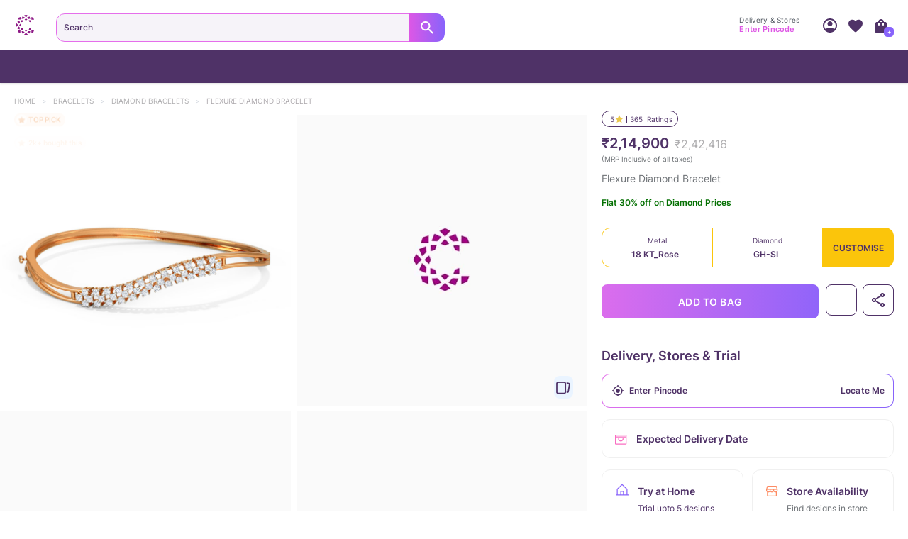

--- FILE ---
content_type: text/javascript
request_url: https://assets.cltstatic.com/desktop/live/maatran/build/9060.c3e0102a7ca8aa4129e4.chunk.js
body_size: 12361
content:
"use strict";(self.webpackChunkmaatran=self.webpackChunkmaatran||[]).push([[9060],{"013da6923a9f7b333d98":(e,t,r)=>{Object.defineProperty(t,"__esModule",{value:!0}),t.mergeObjectWithCommon=t.getSpecificEventProperties=t.getPropertyValuePreText=t.getPickupEstimateText=t.getOriginValue=t.getNextFiveDays=t.getEventName=t.getCountryNameFromCode=void 0;var n=r("ad4fc5a3ee17b5461424"),o=r("3be1839ad43e5dd2952c");function i(e){return i="function"==typeof Symbol&&"symbol"==typeof Symbol.iterator?function(e){return typeof e}:function(e){return e&&"function"==typeof Symbol&&e.constructor===Symbol&&e!==Symbol.prototype?"symbol":typeof e},i(e)}function a(e,t){var r=Object.keys(e);if(Object.getOwnPropertySymbols){var n=Object.getOwnPropertySymbols(e);t&&(n=n.filter((function(t){return Object.getOwnPropertyDescriptor(e,t).enumerable}))),r.push.apply(r,n)}return r}function l(e){for(var t=1;t<arguments.length;t++){var r=null!=arguments[t]?arguments[t]:{};t%2?a(Object(r),!0).forEach((function(t){u(e,t,r[t])})):Object.getOwnPropertyDescriptors?Object.defineProperties(e,Object.getOwnPropertyDescriptors(r)):a(Object(r)).forEach((function(t){Object.defineProperty(e,t,Object.getOwnPropertyDescriptor(r,t))}))}return e}function u(e,t,r){return(t=function(e){var t=function(e,t){if("object"!=i(e)||!e)return e;var r=e[Symbol.toPrimitive];if(void 0!==r){var n=r.call(e,t||"default");if("object"!=i(n))return n;throw new TypeError("@@toPrimitive must return a primitive value.")}return("string"===t?String:Number)(e)}(e,"string");return"symbol"==i(t)?t:t+""}(t))in e?Object.defineProperty(e,t,{value:r,enumerable:!0,configurable:!0,writable:!0}):e[t]=r,e}t.getCountryNameFromCode=function(e){var t=n.DEFAULT_SHIPPING_COUNTRY_NAME;return n.COUNTRY_DATA.forEach((function(r){r.countryCode===e&&(t=r.country)})),t},t.getNextFiveDays=function(){var e=arguments.length>1&&void 0!==arguments[1]?arguments[1]:"",t=arguments.length>2?arguments[2]:void 0;if(!e&&!t)return[];var r,n=(arguments.length>0&&void 0!==arguments[0]?arguments[0]:"11:00 A.M. to 9:00 P.M.").replace(/\./g,"").replace(/\s/g,"").replace(/to/g," - ").toLowerCase(),o=["Sun","Mon","Tue","Wed","Thu","Fri","Sat"],i=["Jan","Feb","Mar","Apr","May","Jun","Jul","Aug","Sep","Oct","Nov","Dec"],a=[],l=new Date;if(!t&&((r=new Date(e)).setHours(23,59,59,999),l>r))return[];var u="Today, "+n;a.push({value:l.toDateString(),title:u});var c=0,p=1,d=new Date;if(d.setDate(l.getDate()+1),d.setHours(23,59,59,999),!t&&d>r)return a;for(;c<4;){var f=new Date;if(f.setDate(l.getDate()+p),f.setHours(23,59,59,999),!t&&f>r)break;p++;var s=o[f.getDay()];if("Sat"!==s&&"Sun"!==s){var g=f.getDate(),x=i[f.getMonth()],m="".concat(s,", ").concat(g," ").concat(x,", ").concat(n);a.push({value:f.toDateString(),title:m}),c++}}return a},t.mergeObjectWithCommon=function(e,t){var r=l({},t);for(var n in e)e.hasOwnProperty(n)&&("object"===i(e[n])?r[n]=l(l({},r[n]),e[n]):r[n]=e[n]);return r},t.getEventName=function(e,t){switch(e){case"exchange":return t+"Exchange";case"return_money_back":return t+"Refund";case"lifetime_exchange":return t+"LifetimeExchange";case"return_buy_back":return t+"LifetimeReturn";case"repair":return t+"RepairRequest";case"cancellation":return t+"CancellationRequest";default:return""}},t.getSpecificEventProperties=function(e,t){switch(e){case"exchange":return{exchangeCategory:"15days Exchange "+t};case"return_money_back":return{returnCategory:"15days Return "+t};case"lifetime_exchange":return{exchangeCategory:"Lifetime Exchange "+t};case"return_buy_back":return{returnCategory:"Lifetime Return "+t};case"repair":return{repairCategory:"Repair "+t};case"cancellation":return{cancellationCategory:"Cancellation Request"};default:return{}}},t.getPropertyValuePreText=function(e){switch(e){case"exchange":return"15 DE";case"return_money_back":return"15 DMB";case"lifetime_exchange":return"LTE";case"return_buy_back":return"LTB";case"repair":return"Repair";case"cancellation":return"Cancellation";default:return""}},t.getOriginValue=function(e){switch(e){case"itemDetails":return"Item Details Page";case"ordersList":return"My Orders List Page";default:return"NA"}},t.getPickupEstimateText=function(){var e=arguments.length>0&&void 0!==arguments[0]&&arguments[0],t=arguments.length>1&&void 0!==arguments[1]?arguments[1]:{},r=(new Date).getTime(),n=new Date,i=(0,o.get)(t,"startTime","0:0").split(":"),a=(0,o.get)(t,"endTime","15:30").split(":");n.setHours(parseInt(i[0]),parseInt(i[1]),0,0);var l=new Date;return l.setHours(parseInt(a[0]),parseInt(a[1]),0,0),r>=n.getTime()&&r<l.getTime()?e?(0,o.get)(t,"beforeTimeTitles.afterSubmission","Your order will be picked up by today"):(0,o.get)(t,"beforeTimeTitles.beforeSubmission","Same day pick up if requested before 3:30PM"):e?(0,o.get)(t,"afterTimeTitles.afterSubmission","Your order will be picked up by tomorrow"):(0,o.get)(t,"afterTimeTitles.beforeSubmission","Your pickup will happen tomorrow!")}},"70b80c84421d7e3ed4d7":(e,t,r)=>{Object.defineProperty(t,"__esModule",{value:!0}),t.default=t.PriceContainer=void 0;var n=s(r("0d46ce0f8aad2702adc0")),o=(s(r("8a2d1b95e05b6a321e74")),r("d7dd51e1bf6bfc2c9c3d")),i=r("cc88c9792f1867cbae09"),a=r("ab4cb61bcb2dc161defb"),l=r("bd1c7c9b0253653fbaf2"),u=r("faa50feae30fe24e2c9a"),c=s(r("4254ee18cacbace468d9")),p=r("f542387520d3626b0a89"),d=r("ad4fc5a3ee17b5461424"),f=["price","currencyData","grandtotal","strikethrough","fromPdp","locale"];function s(e){return e&&e.__esModule?e:{default:e}}function g(e){return g="function"==typeof Symbol&&"symbol"==typeof Symbol.iterator?function(e){return typeof e}:function(e){return e&&"function"==typeof Symbol&&e.constructor===Symbol&&e!==Symbol.prototype?"symbol":typeof e},g(e)}function x(){return x=Object.assign?Object.assign.bind():function(e){for(var t=1;t<arguments.length;t++){var r=arguments[t];for(var n in r)({}).hasOwnProperty.call(r,n)&&(e[n]=r[n])}return e},x.apply(null,arguments)}function m(e,t){for(var r=0;r<t.length;r++){var n=t[r];n.enumerable=n.enumerable||!1,n.configurable=!0,"value"in n&&(n.writable=!0),Object.defineProperty(e,w(n.key),n)}}function b(e,t,r){return t=h(t),function(e,t){if(t&&("object"==g(t)||"function"==typeof t))return t;if(void 0!==t)throw new TypeError("Derived constructors may only return object or undefined");return function(e){if(void 0===e)throw new ReferenceError("this hasn't been initialised - super() hasn't been called");return e}(e)}(e,y()?Reflect.construct(t,r||[],h(e).constructor):t.apply(e,r))}function y(){try{var e=!Boolean.prototype.valueOf.call(Reflect.construct(Boolean,[],(function(){})))}catch(e){}return(y=function(){return!!e})()}function h(e){return h=Object.setPrototypeOf?Object.getPrototypeOf.bind():function(e){return e.__proto__||Object.getPrototypeOf(e)},h(e)}function v(e,t){return v=Object.setPrototypeOf?Object.setPrototypeOf.bind():function(e,t){return e.__proto__=t,e},v(e,t)}function w(e){var t=function(e,t){if("object"!=g(e)||!e)return e;var r=e[Symbol.toPrimitive];if(void 0!==r){var n=r.call(e,t||"default");if("object"!=g(n))return n;throw new TypeError("@@toPrimitive must return a primitive value.")}return("string"===t?String:Number)(e)}(e,"string");return"symbol"==g(t)?t:t+""}var E=(0,c.default)("span",{target:"e1jdqqsi0"})("text-decoration:line-through;font-size:1.4rem;font-family:",p.INTER_REGULAR,";color:",(function(e){return e.fromPdp?"#AFAEB0":""}),";@media (max-width:993px){font-size:",(function(e){return e.fromPdp?"1.2rem":"1rem"}),";}"),S=t.PriceContainer=function(e){function t(e){var r,o,i,a;return function(e,t){if(!(e instanceof t))throw new TypeError("Cannot call a class as a function")}(this,t),r=b(this,t,[e]),o=r,a=function(e,t){var o=r.props,i=o.price,a=o.currencyData,l=void 0===a?null:a,u=o.grandtotal,c=o.strikethrough,p=(o.fromPdp,o.locale),s=void 0===p?"en_IN":p,g=function(e,t){if(null==e)return{};var r,n,o=function(e,t){if(null==e)return{};var r={};for(var n in e)if({}.hasOwnProperty.call(e,n)){if(-1!==t.indexOf(n))continue;r[n]=e[n]}return r}(e,t);if(Object.getOwnPropertySymbols){var i=Object.getOwnPropertySymbols(e);for(n=0;n<i.length;n++)r=i[n],-1===t.indexOf(r)&&{}.propertyIsEnumerable.call(e,r)&&(o[r]=e[r])}return o}(o,f);return i&&s===d.INDIAN_LOCALE||i&&s!==d.INDIAN_LOCALE&&l&&void 0!==l?n.default.createElement("span",x({className:u?"total":""},g,{style:r.props.isNewArrivalsWidget?{color:"#FFFFFF"}:{},locale:s}),c?n.default.createElement(E,{fromPdp:!0,className:"specialPrice",style:r.props.isNewArrivalsWidget?{color:"#D6D6D6"}:{}},"".concat(t).concat(e)):"".concat(t).concat(e," ")):null},(i=w(i="priceHandler"))in o?Object.defineProperty(o,i,{value:a,enumerable:!0,configurable:!0,writable:!0}):o[i]=a,r}return function(e,t){if("function"!=typeof t&&null!==t)throw new TypeError("Super expression must either be null or a function");e.prototype=Object.create(t&&t.prototype,{constructor:{value:e,writable:!0,configurable:!0}}),Object.defineProperty(e,"prototype",{writable:!1}),t&&v(e,t)}(t,e),r=t,(o=[{key:"render",value:function(){var e=this.props,t=e.price,r=e.currencyData,n=void 0===r?{}:r,o=e.isCartPriceConvert,i=void 0===o||o,a=(e.grandtotal,e.strikethrough,e.fromPdp,"INR"),l="\u20b9",c=1;if(n&&void 0!==n&&Object.keys(n).length){var p=n.currencyCode,d=void 0===p?"INR":p,f=n.rate,s=void 0===f?1:f;a=d,l=n.currencySymbol,c=s}if(t&&"number"==typeof t){var g=(0,u.currencyConvertor)("INR",a,c,t);g=i?g:t,c=(0,u.currencyFormatter)(g)}else if(t&&"string"==typeof t){var x=parseInt(t.split(/Rs. /i)[1],10),m=(0,u.currencyConvertor)("INR",a,c,x);c=(0,u.currencyFormatter)(m)}return this.priceHandler(c,l)}}])&&m(r.prototype,o),i&&m(r,i),Object.defineProperty(r,"prototype",{writable:!1}),r;var r,o,i}(n.default.Component),k=(0,i.createStructuredSelector)({locale:(0,l.selectLocale)(),currencyData:(0,l.selectCurrency)()});var _=(0,o.connect)(k,(function(e){return{dispatch:e}}));t.default=(0,a.compose)(_)(S)},"899f21ed19c7977b459d":(e,t,r)=>{function n(e){return n="function"==typeof Symbol&&"symbol"==typeof Symbol.iterator?function(e){return typeof e}:function(e){return e&&"function"==typeof Symbol&&e.constructor===Symbol&&e!==Symbol.prototype?"symbol":typeof e},n(e)}Object.defineProperty(t,"__esModule",{value:!0}),t.default=void 0;var o,i=function(e,t){if(!t&&e&&e.__esModule)return e;if(null===e||"object"!=n(e)&&"function"!=typeof e)return{default:e};var r=s(t);if(r&&r.has(e))return r.get(e);var o={__proto__:null},i=Object.defineProperty&&Object.getOwnPropertyDescriptor;for(var a in e)if("default"!==a&&{}.hasOwnProperty.call(e,a)){var l=i?Object.getOwnPropertyDescriptor(e,a):null;l&&(l.get||l.set)?Object.defineProperty(o,a,l):o[a]=e[a]}return o.default=e,r&&r.set(e,o),o}(r("0d46ce0f8aad2702adc0")),a=r("faa50feae30fe24e2c9a"),l=r("e8530a0962493817ed86"),u=r("3be1839ad43e5dd2952c"),c=r("2138cb0ca34a1d2ff3f4"),p=r("e059dbcd722780779293"),d=r("013da6923a9f7b333d98"),f=(o=r("70b80c84421d7e3ed4d7"))&&o.__esModule?o:{default:o};function s(e){if("function"!=typeof WeakMap)return null;var t=new WeakMap,r=new WeakMap;return(s=function(e){return e?r:t})(e)}function g(e,t){var r=Object.keys(e);if(Object.getOwnPropertySymbols){var n=Object.getOwnPropertySymbols(e);t&&(n=n.filter((function(t){return Object.getOwnPropertyDescriptor(e,t).enumerable}))),r.push.apply(r,n)}return r}function x(e){for(var t=1;t<arguments.length;t++){var r=null!=arguments[t]?arguments[t]:{};t%2?g(Object(r),!0).forEach((function(t){m(e,t,r[t])})):Object.getOwnPropertyDescriptors?Object.defineProperties(e,Object.getOwnPropertyDescriptors(r)):g(Object(r)).forEach((function(t){Object.defineProperty(e,t,Object.getOwnPropertyDescriptor(r,t))}))}return e}function m(e,t,r){return(t=function(e){var t=function(e,t){if("object"!=n(e)||!e)return e;var r=e[Symbol.toPrimitive];if(void 0!==r){var o=r.call(e,t||"default");if("object"!=n(o))return o;throw new TypeError("@@toPrimitive must return a primitive value.")}return("string"===t?String:Number)(e)}(e,"string");return"symbol"==n(t)?t:t+""}(t))in e?Object.defineProperty(e,t,{value:r,enumerable:!0,configurable:!0,writable:!0}):e[t]=r,e}function b(e,t){return function(e){if(Array.isArray(e))return e}(e)||function(e,t){var r=null==e?null:"undefined"!=typeof Symbol&&e[Symbol.iterator]||e["@@iterator"];if(null!=r){var n,o,i,a,l=[],u=!0,c=!1;try{if(i=(r=r.call(e)).next,0===t){if(Object(r)!==r)return;u=!1}else for(;!(u=(n=i.call(r)).done)&&(l.push(n.value),l.length!==t);u=!0);}catch(e){c=!0,o=e}finally{try{if(!u&&null!=r.return&&(a=r.return(),Object(a)!==a))return}finally{if(c)throw o}}return l}}(e,t)||function(e,t){if(e){if("string"==typeof e)return y(e,t);var r={}.toString.call(e).slice(8,-1);return"Object"===r&&e.constructor&&(r=e.constructor.name),"Map"===r||"Set"===r?Array.from(e):"Arguments"===r||/^(?:Ui|I)nt(?:8|16|32)(?:Clamped)?Array$/.test(r)?y(e,t):void 0}}(e,t)||function(){throw new TypeError("Invalid attempt to destructure non-iterable instance.\nIn order to be iterable, non-array objects must have a [Symbol.iterator]() method.")}()}function y(e,t){(null==t||t>e.length)&&(t=e.length);for(var r=0,n=Array(t);r<t;r++)n[r]=e[r];return n}t.default=function(e){var t=e.userInfo,r=void 0===t?{}:t,n=e.show,o=void 0!==n&&n,s=e.ALL_PAGES,g=void 0===s?{}:s,m=e.orderDetails,y=void 0===m?{}:m,h=e.orderHashID,v=void 0===h?"":h,w=e.type,E=void 0===w?"confirm":w,S=e.close,k=void 0===S?a.noopFunc:S,_=e.isFromClose,D=void 0!==_&&_,I=e.secondaryAction,O=void 0===I?null:I,T=e.getUserInput,P=void 0===T?a.noopFunc:T,R=e.primaryAction,N=void 0===R?a.noopFunc:R,B=e.exchangePolicyClick,L=void 0===B?a.noopFunc:B,j=e.data,A=void 0===j?{}:j,C=e.requestType,z=void 0===C?"":C,M=e.lteValue,U=void 0===M?0:M,W=e.ltbValue,F=void 0===W?0:W,G=e.webPageName,V=void 0===G?"":G,Y=parseInt(U)-parseInt(F),H=r.email,q=void 0===H?"":H,J=r.first_name,Q=void 0===J?"":J,$=r.last_name,K=void 0===$?"":$,X=r.mobile_number,Z=void 0===X?"":X,ee=g.SELECT_DAY,te=g.SELECT_STORE,re=g.PICKUP_OPTION,ne=g.PRIMARY_REASON,oe=g.SECONDARY_REASON,ie="confirm"==E,ae="info"===E,le="doorstep"===(0,u.get)(P(re),"value","NA"),ue="storedrop"===(0,u.get)(P(re),"value","NA"),ce=(0,u.get)(P(te),"storeDetails[0]",{}),pe=b((0,i.useState)(!1),2),de=pe[0],fe=pe[1],se=A.title,ge=void 0===se?"Request submitted successfully":se,xe=A.content,me=void 0===xe?{}:xe,be=A.question,ye=void 0===be?"Are you sure you want to exchange the order?":be,he=A.pickupAddress,ve=void 0===he?{}:he,we=A.isCustom,Ee=void 0!==we&&we,Se=me.contentType,ke=void 0===Se?"steps":Se,_e=me.contentData,De=void 0===_e?["Request for exchange","Wait for Return pickup","Place a new order using credit"]:_e,Ie=me.completedTillStep,Oe=void 0===Ie?1:Ie,Te=me.exchange,Pe=void 0===Te?"Your exchange value":Te,Re=me.sell,Ne=void 0===Re?"Your selling value":Re,Be=me.positiveButton,Le=void 0===Be?"Yes":Be,je=me.negativeButton,Ae=void 0===je?"No":je,Ce=x(x({orderID:v},(0,d.getSpecificEventProperties)(z,(0,u.get)(P(re),"title",""))),{},{customerName:Q+K||"NA",prodName:(0,u.get)(y,"name","NA"),prodSku:(0,u.get)(y,"sku","NA"),customerMobile:Z||"NA",customerEmail:q||"NA",primaryReason:(0,u.get)(P(ne),"title","NA"),secondaryReason:(0,u.get)(P(oe),"title","NA")}),ze={storeName:ce.name,storePincode:ce.store_pincode,daySelected:(0,u.get)(P(ee),"title",""),storeAddress:ce.store_street1+","+ce.store_street2+","+ce.store_area+","+ce.city_name+","+ce.store_pincode},Me=function(){L(!0)},Ue=function(e){switch(e){case"exchange":return"Exchange Policy";case"return_money_back":return"Return Policy";case"lifetime_exchange":return"Lifetime Exchange Policy";case"return_buy_back":return"Lifetime Return Policy";case"repair":return"Repair Policy";case"cancellation":return"Cancellation Policy";default:return"Policy"}};(0,i.useEffect)((function(){if(le){var e="".concat(Q," ").concat(K,", ");(0,u.get)(ve,"street")&&(e+="".concat((0,u.get)(ve,"street",""),", ")),(0,u.get)(ve,"streetAdditional")&&(e+="".concat((0,u.get)(ve,"streetAdditional",""),", ")),(0,u.get)(ve,"city")&&(e+="".concat((0,u.get)(ve,"city",""),", ")),(0,u.get)(ve,"region")&&(e+="".concat((0,u.get)(ve,"region",""),", ")),(0,u.get)(ve,"postcode")&&(e+=(0,u.get)(ve,"postcode","")),"confirm"===E&&o&&!D?(0,p.track)((0,d.getEventName)(z,"doorStepConfirmPopup"),x(x({},Ce),{},{pickUpAddress:e})):"info"===E&&o?(0,p.track)((0,d.getEventName)(z,"doorStepSuccess"),x(x({},Ce),{},{webPageName:V})):"return_buy_back"===z&&"ltvalue"===E&&o&&(0,p.track)((0,d.getEventName)(z,"considerExchange"),x(x({},Ce),{},{exchangePageType:"LTB Consider Exchange Popup",lteValue:U,ltbValue:F}))}else ue?"confirm"===E&&o&&!D?(0,p.track)((0,d.getEventName)(z,"storeDropConfirmPopup"),x(x({},Ce),ze)):"info"===E&&o&&!de&&(fe(!0),(0,p.track)((0,d.getEventName)(z,"storeDropSuccess"),x(x({},Ce),ze))):"cancellation"===z&&("confirm"===E&&o&&!D?(0,p.track)((0,d.getEventName)(z,"confirmPopup"),x({},Ce)):"info"===E&&o&&(0,p.track)((0,d.getEventName)(z,"success"),x({},Ce)))}),[o]);var We=function(){var e=arguments.length>0&&void 0!==arguments[0]&&arguments[0];if(!D&&"ltvalue"!==E)if(le)(0,p.track)((0,d.getEventName)(z,"doorStepConfirmPopupYes"));else if(ue){var t=e?"storeDropGetDirection":"storeDropConfirmYes";(0,p.track)((0,d.getEventName)(z,t),x(x({},Ce),ze))}else"cancellation"===z&&(0,p.track)((0,d.getEventName)(z,"confirmPopupYes"))};return i.default.createElement(l.ExchangeDialogBox,{close:function(){k()},show:o},i.default.createElement(l.DialogBoxContainer,null,i.default.createElement(l.DialogBoxTopBar,null,function(e){switch(e){case"confirm":return i.default.createElement(l.WarningIcon,null);case"info":return i.default.createElement(l.TickMark,null);case"ltvalue":return i.default.createElement(l.ValueIcon,null);default:return}}(E),function(e){var t=arguments.length>1&&void 0!==arguments[1]?arguments[1]:"";switch(e){case"confirm":default:return;case"info":return t&&i.default.createElement(l.DialogBoxTitle,null,t);case"ltvalue":return i.default.createElement(i.default.Fragment,null,t&&i.default.createElement(l.DialogBoxTitle,{isLTValue:!0},t),Y>0&&i.default.createElement(l.DialogBoxSubTitle,null,"you can save upto ",i.default.createElement(f.default,{price:parseInt(Y),className:l.DialogBoxSubTitlePriceStyle})))}}(E,ge)),ie?i.default.createElement(l.DialogBoxQuestion,null,ye):function(){switch(ke){case"steps":return i.default.createElement(l.DialogBoxSteps,null,De.map((function(e,t){return i.default.createElement(l.DialogBoxStepItem,{key:e,className:t<Oe?l.CompletedStepItemStyle:""},i.default.createElement("span",null)," ",i.default.createElement("p",null,e))})),i.default.createElement(l.DialogBoxStepLine,null));case"drop":return i.default.createElement(l.DropLocation,null,i.default.createElement("h3",null,(0,u.get)(De,"title","")),i.default.createElement("p",null,(0,u.get)(De,"day","")),(0,u.get)(De,"address",""),i.default.createElement(c.DynamicAnchorTag,{href:(0,u.get)(De,"location",""),target:"_system",onClick:function(){We(!0)}},i.default.createElement("button",null,i.default.createElement("span",null),"Get Direction")));case"info":return i.default.createElement(l.DialogBoxStatus,null,De);case"ltValue":return i.default.createElement(l.ValueSectionWrapper,null,i.default.createElement(l.ValueSection,null,i.default.createElement("div",null,i.default.createElement("p",null,Pe)," ",i.default.createElement(f.default,{price:parseInt(U),className:l.DialogBoxPriceStyle})),i.default.createElement("hr",null),i.default.createElement("div",null,i.default.createElement("p",null,Ne)," ",i.default.createElement(f.default,{price:parseInt(F),className:l.DialogBoxPriceStyle}))));default:return}}(),i.default.createElement(l.DialogBoxButtonWrapper,{isLTValue:"ltvalue"===E},O&&i.default.createElement(l.DialogBoxButton,{onClick:O},function(e){return"ltvalue"===e?Ae:"No"}(E)),i.default.createElement(l.DialogBoxButton,{isPrimary:!0,onClick:function(){O&&We(),N()}},O?function(e){return"ltvalue"===e?Le:"Yes"}(E):Ee?Le:"Okay")),ae&&"cancellation"!==z&&i.default.createElement(l.Policy,{className:l.DialogBoxPolicyStyle},V?i.default.createElement(c.DynamicAnchorTag,{target:"_blank",href:"/returns-exchanges",onClick:Me},Ue(z)):i.default.createElement("button",{onClick:Me},Ue(z)))))};e.exports=t.default},e8530a0962493817ed86:(e,t,r)=>{function n(e){return n="function"==typeof Symbol&&"symbol"==typeof Symbol.iterator?function(e){return typeof e}:function(e){return e&&"function"==typeof Symbol&&e.constructor===Symbol&&e!==Symbol.prototype?"symbol":typeof e},n(e)}Object.defineProperty(t,"__esModule",{value:!0}),t.inputWrapperStyle=t.addressStyle=t.Wrapper=t.WarningIcon=t.ValueSectionWrapper=t.ValueSection=t.ValueIcon=t.UploadedImagesStyle=t.UploadedImages=t.UploadSecTitle=t.UploadSecContainer=t.UploadOptions=t.UploadImageSection=t.UploadIcon=t.UploadCTA=t.UPITitle=t.UPITerms=t.TitleWrapper=t.Title=t.TickMark=t.TickIcon=t.TextBox=t.StyledDropDownWrap=t.StyledAddressLayout=t.SaveBtn=t.Row=t.RepairRequestText=t.RegisteredNameText=t.RegisteredNameBox=t.Radio=t.ProductDamagedSectionHeader=t.ProductDamagedSection=t.Policy=t.OptionDivider=t.NewAddressLabel=t.MainWrapper=t.LabelTitle=t.Label=t.LTEOptions=t.ImgCloseIcon=t.ImagesStyle=t.ImagesSection=t.HintIcon=t.HeadingWrap=t.ExchangeProcess=t.ExchangeDialogBox=t.DropdownStyles=t.DropLocation=t.DialogBoxTopBar=t.DialogBoxTitle=t.DialogBoxSubTitlePriceStyle=t.DialogBoxSubTitle=t.DialogBoxSteps=t.DialogBoxStepLine=t.DialogBoxStepItem=t.DialogBoxStatus=t.DialogBoxQuestion=t.DialogBoxPriceStyle=t.DialogBoxPolicyStyle=t.DialogBoxContainer=t.DialogBoxButtonWrapper=t.DialogBoxButton=t.CountryState=t.ContentWrap=t.CompletedStepItemStyle=t.Column=t.CloseIcon=t.CameraIcon=t.CameraCTA=t.BtnWrap=t.BoxWrap=t.BoxArea=t.BankNameDropdown=t.AddBankTitle=t.AddBankSubSection2=t.AddBankSubSection1=t.AddBankSection1=void 0;var o=g(r("4254ee18cacbace468d9")),i=r("f542387520d3626b0a89"),a=r("c6a5a4dc5172b66ecec3"),l=r("611d57f2af402c4fdf85"),u=r("ef597e4f520f624d569b"),c=g(r("5c74b01a733071919be4")),p=f(r("337af72a5946b199f0fe")),d=f(r("89a9ba1ce54448e6df68"));function f(e){return e&&e.__esModule?e:{default:e}}function s(e){if("function"!=typeof WeakMap)return null;var t=new WeakMap,r=new WeakMap;return(s=function(e){return e?r:t})(e)}function g(e,t){if(!t&&e&&e.__esModule)return e;if(null===e||"object"!=n(e)&&"function"!=typeof e)return{default:e};var r=s(t);if(r&&r.has(e))return r.get(e);var o={__proto__:null},i=Object.defineProperty&&Object.getOwnPropertyDescriptor;for(var a in e)if("default"!==a&&{}.hasOwnProperty.call(e,a)){var l=i?Object.getOwnPropertyDescriptor(e,a):null;l&&(l.get||l.set)?Object.defineProperty(o,a,l):o[a]=e[a]}return o.default=e,r&&r.set(e,o),o}t.CloseIcon=(0,o.default)(c.default,{target:"e1e8nguu0"})("background:url(https://assets.cltstatic.com/images/responsive/spriteImage1.png) no-repeat;width:18px;height:17px;background-size:832px auto;display:block;cursor:pointer;background-position:-561px -752px;width:15px;height:15px;"),t.StyledAddressLayout=(0,o.default)("div",{target:"e1e8nguu1"})("flex-direction:column;> div{margin-bottom:17px;&:nth-last-child(2){margin-bottom:19px;}&:last-child{width:100%;> div{margin-bottom:24px;}}.address-box{width:100%;max-width:unset;border-radius:12px;margin-bottom:0px;padding:12px 12px 12px 16px;border-radius:12px;min-height:138px;.address{background:unset;padding:0px;font-family:",i.INTER_REGULAR,";font-size:1.2rem;color:#4e555e;margin-bottom:8px;.name{font-family:",i.INTER_SEMI_BOLD,";font-size:1.2rem;margin-bottom:4px;color:#4f3267;width:100%;max-width:75%;}.street{width:100%;max-width:80%;}}.phoneNo{font-family:",i.INTER_SEMI_BOLD,";font-size:1.2rem;margin-bottom:4px;color:#4f3267;}> span{background:url(",a.myAccount_newSprite,") no-repeat;background-size:340px auto;background-position:-192px -93px;width:18px;height:18px;bottom:15px;right:21px;}}}> div:last-child{> div{> div{&.new{width:100%;max-width:unset;min-height:unset;height:52px;background:#f6f3f9;border-radius:12px;}> div{&.add{display:flex;font-family:",i.INTER_REGULAR,";font-size:1.2rem;text-align:start;width:100%;justify-content:space-between;flex-direction:row-reverse;align-items:center;color:#4f3267;position:unset;top:unset;left:unset;transform:unset;> span{background:url(",a.myAccount_newSprite,") no-repeat;background-size:340px auto;background-position:-52px -120px;width:46px;height:46px;display:block;cursor:pointer;}}}}}}"),t.Label=(0,o.default)("h4",{target:"e1e8nguu2"})("font-size:1.2rem;line-height:22px;letter-spacing:0.15px;color:#4f3267;font-family:",i.INTER_SEMI_BOLD,";"),t.NewAddressLabel=(0,o.default)("p",{target:"e1e8nguu3"})("font-size:1.2rem;line-height:22px;letter-spacing:0.15px;color:#4f3267;font-family:",i.INTER_REGULAR,";"),t.LabelTitle=(0,o.default)("h4",{target:"e1e8nguu4"})("font-size:1.2rem;line-height:22px;margin:16px;margin-left:0px;margin-top:0px;letter-spacing:0.15px;color:#4f3267;font-family:",i.INTER_SEMI_BOLD,";"),t.Column=(0,o.default)("div",{target:"e1e8nguu5"})("div{margin-bottom:24px;}"),t.Row=(0,o.default)("div",{target:"e1e8nguu6"})("display:flex;flex-direction:row;margin-bottom:24px;> div{flex:50%;&:first-child{margin-right:12px;@media (max-width:993px){margin-right:8px;}}&:last-child{margin-left:12px;@media (max-width:993px){margin-left:8px;}}}"),t.CountryState=(0,o.default)("div",{target:"e1e8nguu7"})("display:flex;flex-direction:row;margin-bottom:24px;@media (max-width:993px){margin-bottom:24px;}> div{flex:50%;&:first-child{margin-right:12px;z-index:5;@media (max-width:993px){margin-right:8px;z-index:unset;> div{@media (min-width:768px){max-width:unset;}}}@media (max-width:993px){margin-right:8px;}}&:last-child{margin-left:12px;z-index:5;@media (max-width:993px){margin-left:8px;z-index:unset;}div:first-child{background:#f6f3f9;border-radius:12px;border:none;}}}@media (max-width:390px){flex-direction:column;max-width:100%;> div{flex:50%;&:first-child{margin:0 0 16px;}&:last-child{margin-left:0;}}}"),t.StyledDropDownWrap=(0,o.default)("div",{target:"e1e8nguu8"})("> div{padding:0;> div:first-child{background-color:#f6f3f9;border-radius:12px;border:",(function(e){return e.error?"1px solid red":"none"}),";> div:first-child{input{height:48px;font-family:",i.INTER_REGULAR,";font-size:1.4rem;border:none;padding:0 0 0 16px;width:calc(100% - 45px);color:#4f3267;background:transparent;&::placeholder{font-family:",i.INTER_REGULAR,";font-size:1.2rem;color:#4f3267;opacity:1;}}> div:last-child{border:unset;> div{background:url(",a.myAccount_newSprite,") no-repeat;background-size:260px auto;background-position:-4px -93px;right:10px;top:8px;width:33px;height:33px;transition:unset;transform:none;}}}}> div:last-child{z-index:2;}}"),t.DropdownStyles={MainDiv:(0,o.css)("height:48px;border-radius:12px;background:#f6f3f9;padding-left:16px;> div{line-height:26px;font-family:",i.INTER_REGULAR,";font-size:1.4rem;color:#4f3267;border-right:none;padding:18px 0 0 0;}"),ListDiv:(0,o.css)("min-width:90px;z-index:2;"),arrowStyle:(0,o.css)("background:url(",a.myAccount_newSprite,") no-repeat;background-size:260px auto;background-position:-4px -93px;right:10px;top:24px;width:33px;height:33px;transform:translateY(-50%);")},t.addressStyle=(0,o.css)(".input-wrapper{> input{&::-webkit-outer-spin-button,&::-webkit-inner-spin-button{-webkit-appearance:none;}&[type='number']{-moz-appearance:textfield;}}}.mobile-wrapper{position:relative;display:flex;align-items:flex-start;position:relative;width:100%;.input-wrapper:first-child{width:60px;> input{font-family:",i.INTER_SEMI_BOLD,";color:#4f3267;font-size:1.2rem;padding:0;text-align:center;}}.input-wrapper:nth-child(2){margin-left:24px;> input{font-family:",i.INTER_REGULAR,";color:#4f3267;font-size:1.2rem;}@media (max-width:993px){margin-left:16px;}}> span{position:absolute;cursor:pointer;font-size:0;background:#f6f3f9;background-image:url(",a.myAccount_newSprite,");background-size:340px auto;background-position:-212px -55px;width:20px;height:20px;right:16px;top:14px;}}.label{color:#848484;font-size:1.1rem;margin:5px 0;body.fontLoaded &{font-family:",i.INTER_REGULAR,";}z-index:0;}.dropdown-wrapper{padding:5px 0;width:100%;height:40px;border-radius:12px;background:#f6f3f9;margin-bottom:24px;position:relative;.section-loader{z-index:1;max-width:350px;height:36px;top:5px;> img{transform:translate(-50%,-50%) scale(0.5);}.bg-container{opacity:0.3;}}.drop-down{height:40px;border-radius:12px;background:#f6f3f9;}}.cancel{position:absolute;right:5px;top:-30px;}.code{color:",l.DROPDOWN_DISABLED_COLOR,";}"),t.inputWrapperStyle=(0,o.css)("&.errored{margin-bottom:10px;}.error{}"),t.HintIcon=(0,o.default)("span",{target:"e1e8nguu9"})("em{font-style:normal;position:absolute;font-size:1.2rem;top:-58px;width:140px;right:-16px;text-align:center;background:#f8edf6;padding:5px;border:1px solid #e9e9e9;display:none;border-radius:10px;z-index:6;&::before,&::after{top:100%;right:0;border:solid transparent;content:' ';height:0;width:0;position:absolute;pointer-events:none;}&:after{border-color:rgba(136,183,213,0);border-top-color:#f6eff6;border-width:6px;margin-right:19px;}&:before{border-color:rgba(194,225,245,0);border-top-color:#e9e9e9;border-width:8px;margin-right:17px;}}&:hover{em{display:block;}}"),t.SaveBtn=(0,o.default)(u.Button,{target:"e1e8nguu10"})("margin:0 !important;border-radius:12px;height:46px;background:#4f3267;font-family:",i.INTER_SEMI_BOLD,";font-size:1.4rem;color:#ffffff;border:none;padding-top:10px;@media (max-width:993px){position:fixed;bottom:0px;left:0px;z-index:20;margin-top:25px;border-radius:0px;height:68px;}"),t.BtnWrap=(0,o.default)("div",{target:"e1e8nguu11"})("position:sticky;padding:0px 20px 20px;bottom:0;z-index:4;background:inherit;@media (max-width:993px){padding:0px;}"),t.ContentWrap=(0,o.default)("div",{target:"e1e8nguu12"})("padding:36px 20px 20px;@media (max-width:993px){padding:36px 20px 150px;}"),t.HeadingWrap=(0,o.default)("h3",{target:"e1e8nguu13"})("font-family:",i.INTER_SEMI_BOLD,";font-size:1.4rem;color:#4f3267;line-height:18px;margin-bottom:3px;text-align:center;margin-top:-13px;"),t.Policy=(0,o.default)("div",{target:"e1e8nguu14"})("background:white;width:100%;display:flex;align-items:center;justify-content:center;padding:24px 0px;a,button{text-transform:uppercase;cursor:pointer;font-size:1.2rem;line-height:18px;color:#de57e5;body.fontLoaded &{font-family:",i.INTER_SEMI_BOLD,";}}"),t.ExchangeProcess=(0,o.default)("div",{target:"e1e8nguu15"})("display:block;@media (min-width:993px){}"),t.ProductDamagedSection=(0,o.default)("div",{target:"e1e8nguu16"})("background-color:#ffffff;padding:20px 0;"),t.ProductDamagedSectionHeader=(0,o.default)("h3",{target:"e1e8nguu17"})("font-family:",i.INTER_MEDIUM,";font-size:1.4rem;letter-spacing:0.1px;margin-bottom:16px;> span{color:red;}"),t.LTEOptions=(0,o.default)("div",{target:"e1e8nguu18"})("display:flex;margin-bottom:16px;gap:16px;> button{height:52px;background-color:#f6f3f9;color:#4F3267;border:1px solid #f6f3f9;width:50%;text-align:left;border-radius:12px;padding-left:12px;padding-right:12px;font-family:",i.INTER_MEDIUM,";font-size:1.2rem;letter-spacing:0.1px;cursor:pointer;&.active{background-color:#f3ebfc;border-color:#8863fb;position:relative;&::before{content:'';position:absolute;right:18px;top:50%;transform:translateY(-50%);background-image:url(",a.myaccountSprite,");background-size:293px auto;background-position:-63px -268px;width:18px;height:19px;}}}"),t.RepairRequestText=(0,o.default)("p",{target:"e1e8nguu19"})("font-family:",i.INTER_MEDIUM,";text-align:center;font-size:1rem;color:#4e555e;> a{display:inline-block;color:#de57e5;cursor:pointer;}"),t.UploadImageSection=(0,o.default)("div",{target:"e1e8nguu20"})("background-color:#f6f3f9;padding:16px;border-radius:12px;"),t.UploadSecTitle=(0,o.default)("h3",{target:"e1e8nguu21"})("font-size:1.4rem;line-height:16px;margin-bottom:16px;body.fontLoaded &{font-family:",i.INTER_SEMI_BOLD,";}color:#4f3267;span{color:#eb4f5c;}"),t.UploadSecContainer=(0,o.default)("div",{target:"e1e8nguu22"})("padding:40px 0px;text-align:center;justify-content"),t.UPITitle=(0,o.default)("p",{target:"e1e8nguu23"})("font-size:1rem;letter-spacing:0.15px;font-family:",i.INTER_REGULAR,";color:#4e555e;margin-bottom:4px;"),t.UPITerms=(0,o.default)("p",{target:"e1e8nguu24"})("color:#8863fb;font-size:1rem;letter-spacing:0.15px;font-family:",i.INTER_REGULAR,";margin-bottom:40px;padding:0px 80px;"),t.UploadOptions=(0,o.default)("div",{target:"e1e8nguu25"})("justify-content:space-evenly;display:flex;align-items:center;"),t.UploadCTA=(0,o.default)("a",{target:"e1e8nguu26"})("display:block;width:80px;height:80px;padding:1px;border-radius:50%;font-family:",i.INTER_SEMI_BOLD,";font-size:1rem;color:#4f3267;letter-spacing:0.15px;cursor:pointer;box-shadow:0px 16px 16px 0px #e8e1ff,0px -8px 8px 0px #fff;flex:0 0 auto;"),t.CameraCTA=(0,o.default)("a",{target:"e1e8nguu27"})("display:block;width:80px;height:80px;padding:1px;border-radius:50%;font-family:",i.INTER_SEMI_BOLD,";font-size:1rem;color:#4f3267;letter-spacing:0.15px;box-shadow:0px 16px 16px 0px #e8e1ff,0px -8px 8px 0px #fff;cursor:pointer;flex:0 0 auto;"),t.UploadIcon=(0,o.default)("div",{target:"e1e8nguu28"})("background-image:url(",a.myaccountSprite,");background-size:293px auto;background-position:-238px -280px;width:16px;height:21px;margin:21px auto 6px;"),t.CameraIcon=(0,o.default)("div",{target:"e1e8nguu29"})("background-image:url(",a.myaccountSprite,");background-position:-207px -280px;background-size:293px auto;width:22px;height:21px;margin:21px auto 6px;"),t.OptionDivider=(0,o.default)("div",{target:"e1e8nguu30"})("font-family:",i.INTER_REGULAR,";font-size:1rem;letter-spacing:0.15px;text-align:center;color:#6a6a6a;"),t.ImagesSection=(0,o.default)("div",{target:"e1e8nguu31"})("display:inline-flex;"),t.ImagesStyle=(0,o.default)("div",{target:"e1e8nguu32"})("display:grid;grid-template-columns:repeat(auto-fill,minmax(30%,1fr));gap:12px;width:100%;"),t.UploadedImagesStyle=(0,o.default)("div",{target:"e1e8nguu33"})("display:flex;flex-direction:row;list-style:none;position:relative;"),t.UploadedImages=(0,o.default)("img",{target:"e1e8nguu34"})("border-radius:8px;width:100%;height:auto;border:1px solid #ded6fb;aspect-ratio:1;object-fit:cover;"),t.ImgCloseIcon=(0,o.default)("span",{target:"e1e8nguu35"})("background-image:url(",a.myaccountSprite,");background-size:293px auto;background-position:-184px -283px;width:16px;height:17px;position:absolute;display:inline-block;right:-6px;top:-5px;cursor:pointer;"),t.MainWrapper=(0,o.default)("div",{target:"e1e8nguu36"})("padding-top:15px;"),t.TitleWrapper=(0,o.default)("div",{target:"e1e8nguu37"})("flex:auto;"),t.Title=(0,o.default)("h6",{target:"e1e8nguu38"})("font-size:1.2rem;line-height:16px;body.fontLoaded &{font-family:",i.INTER_MEDIUM,";}color:#4f3267;"),t.Wrapper=(0,o.default)("label",{target:"e1e8nguu39"})("cursor:pointer;padding:14px 12px;border-radius:12px;background:",(function(e){return e.isSelected?"#F3EBFC":"#f6f3f9"}),";border:",(function(e){return e.isSelected?"solid 1px #8863FB":"1px solid #f6f3f9"}),";margin-bottom:16px;display:flex;flex-direction:row;align-items:center;"),t.AddBankSection1=(0,o.default)("div",{target:"e1e8nguu40"})("margin-bottom:30px;"),t.AddBankSubSection1=(0,o.default)("div",{target:"e1e8nguu41"})("background:#f6f3f9;border:",(function(e){return e.Checked?"1px solid #cfc1ff":"solid 1px #e9e9e9"}),";border-radius:",(function(e){return e.Checked?"10px 10px 0px 0px":"10px"}),";border-bottom:",(function(e){return e.Checked?"unset":"solid 1px #e9e9e9"}),";"),t.AddBankTitle=(0,o.default)("h4",{target:"e1e8nguu42"})("display:flex;justify-content:space-between;align-items:center;font-family:",i.INTER_SEMI_BOLD,";font-size:1.4rem;color:#4f3267;padding:25px 0 26px 54px;position:relative;@media (max-width:992px){padding:",(function(e){return e.bankInfoAvaiable?"7px 0px 9px 3px":"20px 0 20px 16px"}),";font-size:1.1rem;}"),t.Radio=(0,o.default)(c.MyAccountSprite,{target:"e1e8nguu43"})("cursor:pointer;align-self:center;background-position:",(function(e){return e.isSelected?"-7px":"-35px"})," -267px;width:20.5px;height:20.5px;flex:0 0 auto;margin-right:",(function(e){return e.form?"10px":"0px"}),";"),t.AddBankSubSection2=(0,o.default)("div",{target:"e1e8nguu44"})("padding:",(function(e){return e.isAccountHolderNameExists?"25px 29px 18px":"25px 29px 39px"}),";border:",(function(e){return e.Checked?"1px solid #cfc1ff":"solid 1px #e9e9e9"}),";border-top:0;box-shadow:0px 0px 5px rgba(204,200,209,0.5);border-radius:",(function(e){return e.Checked?"0 0 10px 10px":"10px"}),";@media (max-width:992px){padding:16px 16px;}"),t.BoxWrap=(0,o.default)("div",{target:"e1e8nguu45"})("display:flex;flex-wrap:wrap;justify-content:space-between;@media (min-width:993px){>div:nth-child(2n-1){}>div:nth-child(2n){}}"),t.BoxArea=(0,o.default)("div",{target:"e1e8nguu46"})("flex-basis:48%;margin-bottom:20px;&.fullname{width:unset;flex-basis:100%;}> span,label span{text-transform:capitalize;color:#848484;}[name$='Name']{text-transform:capitalize;}@media (max-width:992px){width:100%;flex-basis:100%;}&.addUpi{margin-bottom:0px !important;}.activelabel{color:#4F3267;font-size:1rem;letter-spacing:0.15px;line-height:18px;font-family:",i.INTER_REGULAR,";}.activeInput{input{padding-top:18px;}}"),t.TextBox=(0,o.default)(p.default,{target:"e1e8nguu47"})("border-radius:12px;font-family:",i.INTER_SEMI_BOLD,";margin-bottom:6px;font-size:1.2rem;color:#4f3267;position:relative;padding-left:16px;@media (max-width:992px){}"),t.BankNameDropdown=(0,o.css)("input{background:#f6f3f9 !important;border-radius:12px !important;height:48px !important;font-size:1.2rem !important;font-family:",i.INTER_SEMI_BOLD," !important;color:#4f3267;+ div{border-left:0;> div{right:8px;}}::-webkit-input-placeholder{color:#4f3267;opacity:1;font-family:",i.INTER_REGULAR," !important;}::-moz-placeholder{color:#4f3267;opacity:1;font-family:",i.INTER_REGULAR," !important;}::-ms-placeholder{color:#4f3267;opacity:1;font-family:",i.INTER_REGULAR," !important;}::placeholder{color:#4f3267;opacity:1;font-family:",i.INTER_REGULAR," !important;}}> label{> div{margin-bottom:0px;}}"),t.RegisteredNameBox=(0,o.default)("div",{target:"e1e8nguu48"})("max-width:288px;display:flex;"),t.RegisteredNameText=(0,o.default)("p",{target:"e1e8nguu49"})("font-size:1.2rem;font-family:",i.INTER_MEDIUM,";margin:6px 5px 0px 18px;color:#8863fb;line-height:22px;letter-spacing:0.15px;text-align:left;"),t.TickIcon=(0,o.default)("span",{target:"e1e8nguu50"})("background:url(",a.myaccountSprite,") no-repeat;background-size:205px auto;background-position:-68px -39px;width:24px;height:24px;transform:translateY(6px);"),t.ExchangeDialogBox=(0,o.default)(d.default,{target:"e1e8nguu51"})("width:calc(100% - 40px);max-width:400px;"),t.DialogBoxContainer=(0,o.default)("div",{target:"e1e8nguu52"})("display:flex;flex-direction:column;"),t.DialogBoxTopBar=(0,o.default)("div",{target:"e1e8nguu53"})("width:100%;padding:20px;border-radius:20px 20px 0px 0px;background:#f6f3f9;text-align:center;"),t.WarningIcon=(0,o.default)(c.MyAccountSprite,{target:"e1e8nguu54"})("background-position:-92px -341.3px;background-size:415px auto;width:29.5px;height:29px;margin:5px auto;"),t.TickMark=(0,o.default)(c.MyAccountSprite,{target:"e1e8nguu55"})("align-self:center;background-position:-131px -279px;width:22.5px;height:22.5px;margin:9.5px auto;"),t.ValueIcon=(0,o.default)(c.MyAccountSprite,{target:"e1e8nguu56"})("background-position:-265px -280px;width:16px;height:22px;margin:2px auto 10px;"),t.DialogBoxTitle=(0,o.default)("h3",{target:"e1e8nguu57"})("font-size:",(function(e){return e.isLTValue?"1.4rem":"1.6rem"}),";line-height:24px;body.fontLoaded &{font-family:",i.INTER_SEMI_BOLD,";}color:#4f3267;"),t.DialogBoxSubTitle=(0,o.default)("p",{target:"e1e8nguu58"})("font-size:1.4rem;line-height:21px;body.fontLoaded &{font-family:",i.INTER_REGULAR,";}color:#4f3267;"),t.ValueSectionWrapper=(0,o.default)("div",{target:"e1e8nguu59"})("padding:20px 32px 32px 32px;"),t.ValueSection=(0,o.default)("div",{target:"e1e8nguu60"})("justify-content:center;border-radius:12px;display:flex;flex-direction:column;background-color:#eae3ff;padding:16px 20px;> div{display:flex;flex-direction:row;justify-content:space-between;padding:10px 0;> p{font-size:1.4rem;color:#4f3267;line-height:18px;}}> hr{border:0.5px solid #ded6fb;margin:12px 0;}"),t.DialogBoxQuestion=(0,o.default)("p",{target:"e1e8nguu61"})("font-size:1.4rem;line-height:21px;body.fontLoaded &{font-family:",i.INTER_SEMI_BOLD,";}text-align:center;color:#4e555e;margin:24px 77px;"),t.DialogBoxStatus=(0,o.default)("p",{target:"e1e8nguu62"})("font-size:1.4rem;line-height:22px;body.fontLoaded &{font-family:",i.INTER_MEDIUM,";}text-align:center;color:#4e555e;margin:24px;"),t.DialogBoxSteps=(0,o.default)("div",{target:"e1e8nguu63"})("position:relative;background:#eae3ff;margin:24px 24px 16px 24px;padding:4px;border-radius:12px;display:flex;flex-direction:column;justify-content:space-around;align-items:center;"),t.DialogBoxStepItem=(0,o.default)("div",{target:"e1e8nguu64"})("z-index:10;padding:12px;display:flex;flex-direction:row;align-items:center;justify-content:flex-start;width:100%;span{height:8px;width:8px;margin:4px;border-radius:100%;background:#cfc1ff;}p{margin-left:16px;color:#4f3267;font-size:1.2rem;line-height:14.5px;body.fontLoaded &{font-family:",i.INTER_REGULAR,";}}"),t.DropLocation=(0,o.default)("div",{target:"e1e8nguu65"})("position:relative;background:#eae3ff;margin:24px 24px 16px 24px;padding:20px;border-radius:12px;display:flex;flex-direction:column;justify-content:space-around;align-items:center;h3{font-family:",i.INTER_SEMI_BOLD,";font-size:1.2rem;line-height:18px;text-align:center;color:#4f3267;margin-bottom:16px;}p{font-family:",i.INTER_REGULAR,";width:100%;font-size:1.2rem;line-height:18px;text-align:center;color:#4e555e;margin-bottom:8px;}button{cursor:pointer;margin-top:8px;font-family:",i.INTER_SEMI_BOLD,";font-size:1.2rem;line-height:16px;text-transform:uppercase;color:#de57e5;position:relative;padding:4px 8px;display:flex;flex-direction:row;align-items:center;justify-content:center;span{content:'';display:inline-block;background:url(",a.myaccountSprite,") no-repeat -162px -285px;background-size:293px auto;width:12px;height:12px;margin-right:2px;}}"),t.CompletedStepItemStyle=(0,o.css)("span{width:16px;height:16px;margin:0px;display:inline-block;vertical-align:middle;position:relative;padding:0px;background:none;overflow:hidden;&::before{content:'';position:absolute;top:0px;left:0px;margin:0px;background:url(",a.myaccountSprite,") no-repeat -253px -242px;background-size:293px auto;width:16px;height:16px;}}p{body.fontLoaded &{font-family:",i.INTER_MEDIUM,";}font-weight:500;}"),t.DialogBoxStepLine=(0,o.default)("div",{target:"e1e8nguu66"})("background:#ebebff;width:2px;height:calc(100% - 48px);position:absolute;top:24px;left:23px;"),t.DialogBoxButtonWrapper=(0,o.default)("div",{target:"e1e8nguu67"})((function(e){return e.isLTValue?"padding: 0 32px 40px 32px":"padding: 0 24px 24px 24px"}),";display:flex;justify-content:space-between;gap:16px;"),t.DialogBoxButton=(0,o.default)("button",{target:"e1e8nguu68"})("cursor:pointer;flex:1;padding:0 12px;font-size:1.2rem;height:42px;body.fontLoaded &{font-family:",i.INTER_SEMI_BOLD,";}text-align:center;text-transform:uppercase;",(function(e){return e.isPrimary?"":"box-shadow: inset 0 0 0 1px #8863fb;"})," border-radius:12px;background:",(function(e){return e.isPrimary?"linear-gradient(to right, #DE57E5, #8863FB)":"#ffffff"}),";color:",(function(e){return e.isPrimary?"#ffffff":"#4F3267"}),";"),t.DialogBoxPolicyStyle=(0,o.css)("padding-top:0px;"),t.DialogBoxSubTitlePriceStyle=(0,o.css)("font-size:1.4rem;line-height:21px;body.fontLoaded &{font-family:",i.INTER_REGULAR,";}color:#4f3267;"),t.DialogBoxPriceStyle=(0,o.css)("font-size:1.4rem;line-height:18px;body.fontLoaded &{font-family:",i.INTER_SEMI_BOLD,";}color:#4f3267;")},f1f436e6e2f82b8abfec:(e,t,r)=>{function n(e){return n="function"==typeof Symbol&&"symbol"==typeof Symbol.iterator?function(e){return typeof e}:function(e){return e&&"function"==typeof Symbol&&e.constructor===Symbol&&e!==Symbol.prototype?"symbol":typeof e},n(e)}Object.defineProperty(t,"__esModule",{value:!0}),t.default=t.SectionLoader=void 0;var o=a(r("0d46ce0f8aad2702adc0")),i=r("c6a5a4dc5172b66ecec3");a(r("8a2d1b95e05b6a321e74"));function a(e){return e&&e.__esModule?e:{default:e}}function l(){return l=Object.assign?Object.assign.bind():function(e){for(var t=1;t<arguments.length;t++){var r=arguments[t];for(var n in r)({}).hasOwnProperty.call(r,n)&&(e[n]=r[n])}return e},l.apply(null,arguments)}function u(e,t){for(var r=0;r<t.length;r++){var n=t[r];n.enumerable=n.enumerable||!1,n.configurable=!0,"value"in n&&(n.writable=!0),Object.defineProperty(e,c(n.key),n)}}function c(e){var t=function(e,t){if("object"!=n(e)||!e)return e;var r=e[Symbol.toPrimitive];if(void 0!==r){var o=r.call(e,t||"default");if("object"!=n(o))return o;throw new TypeError("@@toPrimitive must return a primitive value.")}return("string"===t?String:Number)(e)}(e,"string");return"symbol"==n(t)?t:t+""}function p(e,t,r){return t=f(t),function(e,t){if(t&&("object"==n(t)||"function"==typeof t))return t;if(void 0!==t)throw new TypeError("Derived constructors may only return object or undefined");return function(e){if(void 0===e)throw new ReferenceError("this hasn't been initialised - super() hasn't been called");return e}(e)}(e,d()?Reflect.construct(t,r||[],f(e).constructor):t.apply(e,r))}function d(){try{var e=!Boolean.prototype.valueOf.call(Reflect.construct(Boolean,[],(function(){})))}catch(e){}return(d=function(){return!!e})()}function f(e){return f=Object.setPrototypeOf?Object.getPrototypeOf.bind():function(e){return e.__proto__||Object.getPrototypeOf(e)},f(e)}function s(e,t){return s=Object.setPrototypeOf?Object.setPrototypeOf.bind():function(e,t){return e.__proto__=t,e},s(e,t)}var g=(0,a(r("4254ee18cacbace468d9")).default)("div",{target:"e6gwlvy0"})("position:absolute;width:100%;height:100%;top:0;left:0;display:flex;z-index:19;justify-content:center;align-items:center;> .bg-container{width:100%;height:100%;background-color:#F9F9FA;opacity:0.5;}> img{position:absolute;height:",(function(e){return e.imageHeight||"40px"}),";display:block;top:50%;left:50%;transform:translate(-50%,-50%);&.pincodeLoader{top:40%;left:40%;}}"),x=t.SectionLoader=function(e){function t(){return function(e,t){if(!(e instanceof t))throw new TypeError("Cannot call a class as a function")}(this,t),p(this,t,arguments)}return function(e,t){if("function"!=typeof t&&null!==t)throw new TypeError("Super expression must either be null or a function");e.prototype=Object.create(t&&t.prototype,{constructor:{value:e,writable:!0,configurable:!0}}),Object.defineProperty(e,"prototype",{writable:!1}),t&&s(e,t)}(t,e),r=t,(n=[{key:"render",value:function(){return o.default.createElement(g,l({},this.props,{className:"section-loader"}),o.default.createElement("div",{className:"bg-container"}),this.props.circular?o.default.createElement("div",{className:"circularLoaderClass"},o.default.createElement("div",null),o.default.createElement("div",null),o.default.createElement("div",null),o.default.createElement("div",null)):o.default.createElement("img",{src:i.sectionLoader,alt:"loader"}))}}])&&u(r.prototype,n),a&&u(r,a),Object.defineProperty(r,"prototype",{writable:!1}),r;var r,n,a}(o.default.PureComponent);t.default=x}}]);

--- FILE ---
content_type: text/javascript
request_url: https://assets.cltstatic.com/desktop/live/maatran/build/2574.97b07b22bb8c2a1961c0.chunk.js
body_size: 7019
content:
/*! For license information please see 2574.97b07b22bb8c2a1961c0.chunk.js.LICENSE.txt */
"use strict";(self.webpackChunkmaatran=self.webpackChunkmaatran||[]).push([[2574],{"0a63e13f6efb50b2206b":(t,e,r)=>{function n(t){return n="function"==typeof Symbol&&"symbol"==typeof Symbol.iterator?function(t){return typeof t}:function(t){return t&&"function"==typeof Symbol&&t.constructor===Symbol&&t!==Symbol.prototype?"symbol":typeof t},n(t)}Object.defineProperty(e,"__esModule",{value:!0}),e.default=void 0;var o=function(t,e){if(!e&&t&&t.__esModule)return t;if(null===t||"object"!=n(t)&&"function"!=typeof t)return{default:t};var r=s(e);if(r&&r.has(t))return r.get(t);var o={__proto__:null},i=Object.defineProperty&&Object.getOwnPropertyDescriptor;for(var a in t)if("default"!==a&&{}.hasOwnProperty.call(t,a)){var c=i?Object.getOwnPropertyDescriptor(t,a):null;c&&(c.get||c.set)?Object.defineProperty(o,a,c):o[a]=t[a]}return o.default=t,r&&r.set(t,o),o}(r("0d46ce0f8aad2702adc0")),i=r("6b186def0eb42a88a49e"),a=r("d60748389f3397b71307"),c=r("3be1839ad43e5dd2952c"),u=r("0b2028f5397594c1d931"),l=r("faa50feae30fe24e2c9a"),f=r("e059dbcd722780779293");function s(t){if("function"!=typeof WeakMap)return null;var e=new WeakMap,r=new WeakMap;return(s=function(t){return t?r:e})(t)}function p(){p=function(){return e};var t,e={},r=Object.prototype,o=r.hasOwnProperty,i=Object.defineProperty||function(t,e,r){t[e]=r.value},a="function"==typeof Symbol?Symbol:{},c=a.iterator||"@@iterator",u=a.asyncIterator||"@@asyncIterator",l=a.toStringTag||"@@toStringTag";function f(t,e,r){return Object.defineProperty(t,e,{value:r,enumerable:!0,configurable:!0,writable:!0}),t[e]}try{f({},"")}catch(t){f=function(t,e,r){return t[e]=r}}function s(t,e,r,n){var o=e&&e.prototype instanceof b?e:b,a=Object.create(o.prototype),c=new C(n||[]);return i(a,"_invoke",{value:S(t,r,c)}),a}function d(t,e,r){try{return{type:"normal",arg:t.call(e,r)}}catch(t){return{type:"throw",arg:t}}}e.wrap=s;var h="suspendedStart",v="suspendedYield",m="executing",g="completed",y={};function b(){}function x(){}function w(){}var E={};f(E,c,(function(){return this}));var P=Object.getPrototypeOf,k=P&&P(P(F([])));k&&k!==r&&o.call(k,c)&&(E=k);var L=w.prototype=b.prototype=Object.create(E);function O(t){["next","throw","return"].forEach((function(e){f(t,e,(function(t){return this._invoke(e,t)}))}))}function I(t,e){function r(i,a,c,u){var l=d(t[i],t,a);if("throw"!==l.type){var f=l.arg,s=f.value;return s&&"object"==n(s)&&o.call(s,"__await")?e.resolve(s.__await).then((function(t){r("next",t,c,u)}),(function(t){r("throw",t,c,u)})):e.resolve(s).then((function(t){f.value=t,c(f)}),(function(t){return r("throw",t,c,u)}))}u(l.arg)}var a;i(this,"_invoke",{value:function(t,n){function o(){return new e((function(e,o){r(t,n,e,o)}))}return a=a?a.then(o,o):o()}})}function S(e,r,n){var o=h;return function(i,a){if(o===m)throw Error("Generator is already running");if(o===g){if("throw"===i)throw a;return{value:t,done:!0}}for(n.method=i,n.arg=a;;){var c=n.delegate;if(c){var u=_(c,n);if(u){if(u===y)continue;return u}}if("next"===n.method)n.sent=n._sent=n.arg;else if("throw"===n.method){if(o===h)throw o=g,n.arg;n.dispatchException(n.arg)}else"return"===n.method&&n.abrupt("return",n.arg);o=m;var l=d(e,r,n);if("normal"===l.type){if(o=n.done?g:v,l.arg===y)continue;return{value:l.arg,done:n.done}}"throw"===l.type&&(o=g,n.method="throw",n.arg=l.arg)}}}function _(e,r){var n=r.method,o=e.iterator[n];if(o===t)return r.delegate=null,"throw"===n&&e.iterator.return&&(r.method="return",r.arg=t,_(e,r),"throw"===r.method)||"return"!==n&&(r.method="throw",r.arg=new TypeError("The iterator does not provide a '"+n+"' method")),y;var i=d(o,e.iterator,r.arg);if("throw"===i.type)return r.method="throw",r.arg=i.arg,r.delegate=null,y;var a=i.arg;return a?a.done?(r[e.resultName]=a.value,r.next=e.nextLoc,"return"!==r.method&&(r.method="next",r.arg=t),r.delegate=null,y):a:(r.method="throw",r.arg=new TypeError("iterator result is not an object"),r.delegate=null,y)}function j(t){var e={tryLoc:t[0]};1 in t&&(e.catchLoc=t[1]),2 in t&&(e.finallyLoc=t[2],e.afterLoc=t[3]),this.tryEntries.push(e)}function D(t){var e=t.completion||{};e.type="normal",delete e.arg,t.completion=e}function C(t){this.tryEntries=[{tryLoc:"root"}],t.forEach(j,this),this.reset(!0)}function F(e){if(e||""===e){var r=e[c];if(r)return r.call(e);if("function"==typeof e.next)return e;if(!isNaN(e.length)){var i=-1,a=function r(){for(;++i<e.length;)if(o.call(e,i))return r.value=e[i],r.done=!1,r;return r.value=t,r.done=!0,r};return a.next=a}}throw new TypeError(n(e)+" is not iterable")}return x.prototype=w,i(L,"constructor",{value:w,configurable:!0}),i(w,"constructor",{value:x,configurable:!0}),x.displayName=f(w,l,"GeneratorFunction"),e.isGeneratorFunction=function(t){var e="function"==typeof t&&t.constructor;return!!e&&(e===x||"GeneratorFunction"===(e.displayName||e.name))},e.mark=function(t){return Object.setPrototypeOf?Object.setPrototypeOf(t,w):(t.__proto__=w,f(t,l,"GeneratorFunction")),t.prototype=Object.create(L),t},e.awrap=function(t){return{__await:t}},O(I.prototype),f(I.prototype,u,(function(){return this})),e.AsyncIterator=I,e.async=function(t,r,n,o,i){void 0===i&&(i=Promise);var a=new I(s(t,r,n,o),i);return e.isGeneratorFunction(r)?a:a.next().then((function(t){return t.done?t.value:a.next()}))},O(L),f(L,l,"Generator"),f(L,c,(function(){return this})),f(L,"toString",(function(){return"[object Generator]"})),e.keys=function(t){var e=Object(t),r=[];for(var n in e)r.push(n);return r.reverse(),function t(){for(;r.length;){var n=r.pop();if(n in e)return t.value=n,t.done=!1,t}return t.done=!0,t}},e.values=F,C.prototype={constructor:C,reset:function(e){if(this.prev=0,this.next=0,this.sent=this._sent=t,this.done=!1,this.delegate=null,this.method="next",this.arg=t,this.tryEntries.forEach(D),!e)for(var r in this)"t"===r.charAt(0)&&o.call(this,r)&&!isNaN(+r.slice(1))&&(this[r]=t)},stop:function(){this.done=!0;var t=this.tryEntries[0].completion;if("throw"===t.type)throw t.arg;return this.rval},dispatchException:function(e){if(this.done)throw e;var r=this;function n(n,o){return c.type="throw",c.arg=e,r.next=n,o&&(r.method="next",r.arg=t),!!o}for(var i=this.tryEntries.length-1;i>=0;--i){var a=this.tryEntries[i],c=a.completion;if("root"===a.tryLoc)return n("end");if(a.tryLoc<=this.prev){var u=o.call(a,"catchLoc"),l=o.call(a,"finallyLoc");if(u&&l){if(this.prev<a.catchLoc)return n(a.catchLoc,!0);if(this.prev<a.finallyLoc)return n(a.finallyLoc)}else if(u){if(this.prev<a.catchLoc)return n(a.catchLoc,!0)}else{if(!l)throw Error("try statement without catch or finally");if(this.prev<a.finallyLoc)return n(a.finallyLoc)}}}},abrupt:function(t,e){for(var r=this.tryEntries.length-1;r>=0;--r){var n=this.tryEntries[r];if(n.tryLoc<=this.prev&&o.call(n,"finallyLoc")&&this.prev<n.finallyLoc){var i=n;break}}i&&("break"===t||"continue"===t)&&i.tryLoc<=e&&e<=i.finallyLoc&&(i=null);var a=i?i.completion:{};return a.type=t,a.arg=e,i?(this.method="next",this.next=i.finallyLoc,y):this.complete(a)},complete:function(t,e){if("throw"===t.type)throw t.arg;return"break"===t.type||"continue"===t.type?this.next=t.arg:"return"===t.type?(this.rval=this.arg=t.arg,this.method="return",this.next="end"):"normal"===t.type&&e&&(this.next=e),y},finish:function(t){for(var e=this.tryEntries.length-1;e>=0;--e){var r=this.tryEntries[e];if(r.finallyLoc===t)return this.complete(r.completion,r.afterLoc),D(r),y}},catch:function(t){for(var e=this.tryEntries.length-1;e>=0;--e){var r=this.tryEntries[e];if(r.tryLoc===t){var n=r.completion;if("throw"===n.type){var o=n.arg;D(r)}return o}}throw Error("illegal catch attempt")},delegateYield:function(e,r,n){return this.delegate={iterator:F(e),resultName:r,nextLoc:n},"next"===this.method&&(this.arg=t),y}},e}function d(t,e,r,n,o,i,a){try{var c=t[i](a),u=c.value}catch(t){return void r(t)}c.done?e(u):Promise.resolve(u).then(n,o)}function h(t,e){var r=Object.keys(t);if(Object.getOwnPropertySymbols){var n=Object.getOwnPropertySymbols(t);e&&(n=n.filter((function(e){return Object.getOwnPropertyDescriptor(t,e).enumerable}))),r.push.apply(r,n)}return r}function v(t){for(var e=1;e<arguments.length;e++){var r=null!=arguments[e]?arguments[e]:{};e%2?h(Object(r),!0).forEach((function(e){m(t,e,r[e])})):Object.getOwnPropertyDescriptors?Object.defineProperties(t,Object.getOwnPropertyDescriptors(r)):h(Object(r)).forEach((function(e){Object.defineProperty(t,e,Object.getOwnPropertyDescriptor(r,e))}))}return t}function m(t,e,r){return(e=function(t){var e=function(t,e){if("object"!=n(t)||!t)return t;var r=t[Symbol.toPrimitive];if(void 0!==r){var o=r.call(t,e||"default");if("object"!=n(o))return o;throw new TypeError("@@toPrimitive must return a primitive value.")}return("string"===e?String:Number)(t)}(t,"string");return"symbol"==n(e)?e:e+""}(e))in t?Object.defineProperty(t,e,{value:r,enumerable:!0,configurable:!0,writable:!0}):t[e]=r,t}function g(t){return function(t){if(Array.isArray(t))return x(t)}(t)||function(t){if("undefined"!=typeof Symbol&&null!=t[Symbol.iterator]||null!=t["@@iterator"])return Array.from(t)}(t)||b(t)||function(){throw new TypeError("Invalid attempt to spread non-iterable instance.\nIn order to be iterable, non-array objects must have a [Symbol.iterator]() method.")}()}function y(t,e){return function(t){if(Array.isArray(t))return t}(t)||function(t,e){var r=null==t?null:"undefined"!=typeof Symbol&&t[Symbol.iterator]||t["@@iterator"];if(null!=r){var n,o,i,a,c=[],u=!0,l=!1;try{if(i=(r=r.call(t)).next,0===e){if(Object(r)!==r)return;u=!1}else for(;!(u=(n=i.call(r)).done)&&(c.push(n.value),c.length!==e);u=!0);}catch(t){l=!0,o=t}finally{try{if(!u&&null!=r.return&&(a=r.return(),Object(a)!==a))return}finally{if(l)throw o}}return c}}(t,e)||b(t,e)||function(){throw new TypeError("Invalid attempt to destructure non-iterable instance.\nIn order to be iterable, non-array objects must have a [Symbol.iterator]() method.")}()}function b(t,e){if(t){if("string"==typeof t)return x(t,e);var r={}.toString.call(t).slice(8,-1);return"Object"===r&&t.constructor&&(r=t.constructor.name),"Map"===r||"Set"===r?Array.from(t):"Arguments"===r||/^(?:Ui|I)nt(?:8|16|32)(?:Clamped)?Array$/.test(r)?x(t,e):void 0}}function x(t,e){(null==e||e>t.length)&&(e=t.length);for(var r=0,n=Array(e);r<e;r++)n[r]=t[r];return n}e.default=function(t){var e=t.locale,r=void 0===e?"en_IN":e,n=t.listToPopulate,s=void 0===n?[]:n,h=t.onSubmitHandler,m=void 0===h?l.noopFunc:h,b=t.onInvalidHandler,x=void 0===b?l.noopFunc:b,w=t.dispatch,E=void 0===w?l.noopFunc:w,P=t.isPincodePopup,k=void 0!==P&&P,L=t.pincode,O=void 0===L?{}:L,I=t.closePincodeIntervalFn,S=void 0===I?l.noopFunc:I,_=t.fromHomePage,j=void 0!==_&&_,D=t.position,C=void 0===D?0:D,F=t.getNearByStoresInfo,T=void 0===F?l.noopFunc:F,N=t.isStorePickup,M=void 0!==N&&N,A=t.storesInfoArray,B=void 0===A?[]:A,z=t.isErrorPincodeFn,W=void 0===z?l.noopFunc:z,R=t.isCheckout,G=void 0!==R&&R,H=(t.storeInfoLoaded,t.isEngagementPage),U=void 0!==H&&H,Y=t.pincodeCityInputLabel,K=void 0===Y?"Enter Pincode or City":Y,$=t.changeText,q=void 0===$?"Change":$,J=y((0,o.useState)(""),2),Q=J[0],V=J[1],X=y((0,o.useState)(!1),2),Z=X[0],tt=X[1],et=y((0,o.useState)([]),2),rt=et[0],nt=et[1],ot=y((0,o.useState)(k&&Q?q:"Locate Me"),2),it=ot[0],at=ot[1],ct=y((0,o.useState)(!1),2),ut=ct[0],lt=ct[1],ft=y((0,o.useState)(!1),2),st=ft[0],pt=ft[1],dt=(0,o.useRef)(),ht=(0,c.get)(O,"value",null);(0,o.useEffect)((function(){vt(""),ht&&(k||U)&&(V(ht),at(q)),W(!1)}),[]),(0,o.useEffect)((function(){(Q!==ht||!Q&&ht&&G)&&(V(ht),at(q))}),[ht]);var vt=function(t){var e=function(t,e){return t?e&&0!==e.length?t.filter((function(t){return t.name.toLowerCase().startsWith(e.toLowerCase())})):t:[]}(s,t);nt(g(e))},mt=function(){var t=arguments.length>0&&void 0!==arguments[0]?arguments[0]:Q;k&&S();var e,n="";tt(!1),k||(e=t,n=s.filter((function(t){return t.name.toLowerCase()===e.trim().toLowerCase()}))[0]);var o="Locate Me";if(a.PINCODE[r].test(t)){at(o);var i={name:t,key:"/",isPincode:!0};T(),m(i)}else if(n&&n.name){V(n.name),at(o);var c=v(v({},n),{},{isPincode:!1});m(c)}else""!==t.trim()&&(lt(!0),x(t))},gt=function(){if(dt.current.focus(),!k){var t=Q;vt(t),t&&!a.ALPHA.test(t[0])||tt(!0),pt(!1)}},yt=function(){var t,e=(t=p().mark((function t(){var e,r;return p().wrap((function(t){for(;;)switch(t.prev=t.next){case 0:if(t.prev=0,e=it.trim().toLowerCase(),tt(!1),!e.startsWith("locate")){t.next=13;break}return pt(!0),t.next=7,(0,c.getPincodeFromLocation)();case 7:r=t.sent,lt(!1),V(r.pincode),mt(r.pincode),t.next=14;break;case 13:e.startsWith("submit")?(pt(!0),mt()):e.startsWith("change")&&k&&(at("LOCATE ME"),gt());case 14:j&&"submit"===e&&(0,f.track)("hpEnterPincode",{bannerName:"Locate Nearest Store",bannerPosition:C,landingPageUrl:"/stores?storeLocation=".concat(Q)}),t.next=20;break;case 17:t.prev=17,t.t0=t.catch(0),E((0,u.displayToaster)((0,l.TOASTER_CONFIG)(t.t0,"failure",3e3)));case 20:case"end":return t.stop()}}),t,null,[[0,17]])})),function(){var e=this,r=arguments;return new Promise((function(n,o){var i=t.apply(e,r);function a(t){d(i,n,o,a,c,"next",t)}function c(t){d(i,n,o,a,c,"throw",t)}a(void 0)}))});return function(){return e.apply(this,arguments)}}(),bt="";k&&(bt=it.startsWith("Change")?"#D3C7FF":ut?"#D92D20":"#8863FB");var xt=function(){return k||U?M?"Submit"===it?it.toUpperCase():"":it.toUpperCase():it};return o.default.createElement(i.LocationInputWrap,{tabIndex:-1,onFocus:gt,onBlur:function(t){t.currentTarget.contains(t.relatedTarget)||st||mt()},isStorePickup:M},o.default.createElement(i.InputContainer,{isPincodePopup:k,borderColor:bt,fromHomePage:j},o.default.createElement(i.LocatorIcon,{tabIndex:-1,onFocus:function(t){return t.stopPropagation()},fromHomePage:j}),o.default.createElement(i.InputBox,{type:"text",placeholder:k?"Enter Pincode":K,border:"none",invalidInput:ut,value:Q,onChange:function(t){var e=t.target.value.trim();lt(!1),e?a.ALPHA.test(e[0])&&!k?(V(e),vt(e),tt(!0),at("Submit")):a.DIGIT.test(e)&&(tt(!1),V(e),a.PINCODE[r].test(e)?at("Submit"):at("Locate Me")):(V(""),vt(""),tt(!0),at("Locate Me"))},onKeyDown:function(t){13===t.keyCode&&(document.activeElement.blur(),j&&(0,f.track)("hpEnterPincode",{bannerName:"Locate Nearest Store",bannerPosition:C,landingPageUrl:"/stores?storeLocation=".concat(Q)}))},innerRef:dt}),xt()&&o.default.createElement(i.LocateMeBtn,{onClick:yt,onFocus:function(t){return t.stopPropagation()}},xt())),o.default.createElement(i.ErrorAndDropDownWrap,null,function(){if(M){if(!ut&&0===B.length&&Q)return W(!0),o.default.createElement(i.ErrorComp,null,o.default.createElement("div",null,o.default.createElement("span",null),o.default.createElement("p",null,"No store nearby!",o.default.createElement("br",null),"Book home delivery for a secure experience.")));W(!1)}else if(ut)return o.default.createElement(i.ErrorText,{isPincodePopup:k,tabIndex:-1,onFocus:function(t){return t.stopPropagation()}},k?"Enter a valid pincode":"*Enter a valid pincode or city")}(),o.default.createElement(i.DropDownOptions,{tabIndex:-1,onFocus:function(t){return t.stopPropagation()},show:Z&&rt.length>0,onBlur:function(t){t.stopPropagation()}},rt.map((function(t,e){var r=t.name;return o.default.createElement(i.OptionDiv,{key:"".concat(e,"_").concat(r),onClick:function(){return t=r,lt(!1),V(t),pt(!0),void mt(t);var t}},r)})))))};t.exports=e.default},"6b186def0eb42a88a49e":(t,e,r)=>{Object.defineProperty(e,"__esModule",{value:!0}),e.OptionDiv=e.LocatorIcon=e.LocationInputWrap=e.LocateMeBtn=e.InputContainer=e.InputBox=e.ErrorText=e.ErrorComp=e.ErrorAndDropDownWrap=e.DropDownOptions=void 0;var n,o=(n=r("4254ee18cacbace468d9"))&&n.__esModule?n:{default:n},i=r("f542387520d3626b0a89"),a=r("c6a5a4dc5172b66ecec3");e.LocationInputWrap=(0,o.default)("div",{target:"e9xkah20"})("margin-bottom:",(function(t){return t.isStorePickup?"24px":t.setErrMargin?"6px":"19px"}),";display:flex;flex-direction:column;@media (max-width:992px){margin-bottom:",(function(t){return t.isStorePickup&&""}),";}"),e.InputContainer=(0,o.default)("div",{target:"e9xkah21"})("max-height:48px;display:flex;flex:1;align-items:center;justify-content:flex-start;font-family:",i.INTER_SEMI_BOLD,";font-size:1.2rem;padding:12px 12px 12px 10px;border:double 1px transparent;border-radius:12px;background-color:#fff;",(function(t){return t.isPincodePopup?"border: 1px solid ".concat(t.borderColor):"background-image: linear-gradient(white, white), radial-gradient(circle at left top, #e56eeb, #8863fb)"}),";background-origin:border-box;background-clip:padding-box,border-box;",(function(t){return t.fromHomePage&&"\n    border: 2px solid #FFDBCC;\n    background: #fff;\n    background-image: unset;  \n  "})),e.LocatorIcon=(0,o.default)("span",{target:"e9xkah22"})("background:url(",a.PdpSpriteImage,") top left no-repeat;background-size:600px auto;background-position:-519px -53px;width:",(function(t){return t.fromHomePage?"22px":"16px"}),";height:16px;display:block;margin:0 4px;"),e.InputBox=(0,o.default)("input",{target:"e9xkah23"})("flex:1;margin-left:4px;max-width:100%;height:42px;line-height:42px;font-family:",i.INTER_SEMI_BOLD,";font-size:1.2rem;color:",(function(t){return t.invalidInput?"#ff5151":"#4F3267"}),";overflow:hidden;text-overflow:ellipsis;::placeholder:{font-family:",i.INTER_SEMI_BOLD,";user-select:none;opacity:1;font-size:1.2rem;letter-spacing:0.1px;color:#4f3267;overflow:hidden;text-overflow:ellipsis;}::-webkit-input-placeholder{font-family:",i.INTER_SEMI_BOLD,";user-select:none;opacity:1;font-size:1.2rem;letter-spacing:0.1px;color:#4f3267;overflow:hidden;text-overflow:ellipsis;}:focus{color:#4f3267 !important;}:focus::placeholder{opacity:0.3;}:focus::-webkit-input-placeholder{opacity:0.3;}"),e.LocateMeBtn=(0,o.default)("button",{target:"e9xkah24"})("width:25%;height:42px;line-height:42px;cursor:pointer;background:#ffffff;user-select:none;color:#de57e5;font-family:",i.INTER_SEMI_BOLD,";font-size:1rem;text-align:right;letter-spacing:0.1px;margin-left:auto;overflow:hidden;text-overflow:ellipsis;@media (max-width:1440px){width:30%;}@media (max-width:993px){width:20%;}@media (max-width:390px){width:30%;}"),e.ErrorAndDropDownWrap=(0,o.default)("div",{target:"e9xkah25"})("text-align:left;position:relative;"),e.ErrorText=(0,o.default)("p",{target:"e9xkah26"})("font-family:",i.INTER_SEMI_BOLD,";flex:1;width:100%;top:100%;position:absolute;font-size:1rem;line-height:14px;margin:",(function(t){return t.isPincodePopup?"2px 7px 7px 7px":"7px"}),";color:#ff5151;"),e.DropDownOptions=(0,o.default)("div",{target:"e9xkah27"})("display:",(function(t){return t.show?"block":"none"}),";box-sizing:border-box;flex:1;position:absolute;left:0;right:0;top:100%;max-height:128px;margin-top:7px;background:#f5f3f6;border-radius:10px;overflow-x:hidden;overflow-y:auto;z-index:2;color:#4f3267;-webkit-overflow-scrolling:touch;font-family:",i.INTER_SEMI_BOLD,";font-size:1.2rem;line-height:16px;-ms-overflow-style:none;scrollbar-width:none;::-webkit-scrollbar{display:none;}"),e.OptionDiv=(0,o.default)("div",{target:"e9xkah28"})("transition:visibility 0.4s ease-in-out;background:#f5f3f6;padding:8px 16px;color:#4f3267;&:hover{background:#f9f9fa;}white-space:nowrap;text-overflow:ellipsis;overflow:hidden;"),e.ErrorComp=(0,o.default)("div",{target:"e9xkah29"})("width:100%;height:62px;background-color:#FFE1E3;border-radius:12px;margin-top:24px;div{padding:12px 16px;display:flex;width:100%;align-items:center;span{display:inline-block;background-image:url(https://assets.cltstatic.com/images/responsive/cart-checkout.png);background-position:-13px -603px;background-size:340px auto;width:20px;height:20px;margin-right:14px;}p{font-size:1.4rem;font-family:",i.INTER_SEMI_BOLD,";color:#4F3267;}}@media(max-width:992px){div{p{font-size:1.2rem;}}}@media(max-width:365px){div{padding:12px;p{font-size:1.1rem;}}}@media(max-width:335px){div{p{font-size:1rem;}}}")}}]);

--- FILE ---
content_type: text/javascript
request_url: https://assets.cltstatic.com/desktop/live/maatran/build/manifest.3d914bf87c99509fe029.js
body_size: 14682
content:
(()=>{"use strict";var e,a,c,d,f,r,t,b,n={c529992ebdd43d12288d:(e,a,c)=>{var d=new Error;e.exports=new Promise(((e,a)=>{if("undefined"!=typeof kaizen)return e();c.l("https://kaizen.caratlane.com/remoteEntry.js",(c=>{if("undefined"!=typeof kaizen)return e();var f=c&&("load"===c.type?"missing":c.type),r=c&&c.target&&c.target.src;d.message="Loading script failed.\n("+f+": "+r+")",d.name="ScriptExternalLoadError",d.type=f,d.request=r,a(d)}),"kaizen")})).then((()=>kaizen))}},o={};function i(e){var a=o[e];if(void 0!==a)return a.exports;var c=o[e]={id:e,loaded:!1,exports:{}};return n[e].call(c.exports,c,c.exports,i),c.loaded=!0,c.exports}i.m=n,i.c=o,i.amdO={},e=[],i.O=(a,c,d,f)=>{if(!c){var r=1/0;for(o=0;o<e.length;o++){for(var[c,d,f]=e[o],t=!0,b=0;b<c.length;b++)(!1&f||r>=f)&&Object.keys(i.O).every((e=>i.O[e](c[b])))?c.splice(b--,1):(t=!1,f<r&&(r=f));if(t){e.splice(o--,1);var n=d();void 0!==n&&(a=n)}}return a}f=f||0;for(var o=e.length;o>0&&e[o-1][2]>f;o--)e[o]=e[o-1];e[o]=[c,d,f]},i.H={},i.G=e=>{Object.keys(i.H).map((a=>{i.H[a](e)}))},i.n=e=>{var a=e&&e.__esModule?()=>e.default:()=>e;return i.d(a,{a}),a},c=Object.getPrototypeOf?e=>Object.getPrototypeOf(e):e=>e.__proto__,i.t=function(e,d){if(1&d&&(e=this(e)),8&d)return e;if("object"==typeof e&&e){if(4&d&&e.__esModule)return e;if(16&d&&"function"==typeof e.then)return e}var f=Object.create(null);i.r(f);var r={};a=a||[null,c({}),c([]),c(c)];for(var t=2&d&&e;"object"==typeof t&&!~a.indexOf(t);t=c(t))Object.getOwnPropertyNames(t).forEach((a=>r[a]=()=>e[a]));return r.default=()=>e,i.d(f,r),f},i.d=(e,a)=>{for(var c in a)i.o(a,c)&&!i.o(e,c)&&Object.defineProperty(e,c,{enumerable:!0,get:a[c]})},i.f={},i.e=e=>Promise.all(Object.keys(i.f).reduce(((a,c)=>(i.f[c](e,a),a)),[])),i.u=e=>(({19:"ExpressionsInstructionsTray",53:"ShareProduct",71:"TanishqBanner",79:"DiamondGuide",87:"PdPincodePopup",120:"SelectCaraousel",201:"md5",236:"PostCardContainer",250:"RedeemSafeGold",273:"DigiGoldAccount",289:"ZeroProductsTabContent",296:"TrackItemPage",310:"Zoom",314:"TahCheckout",321:"ExpressionsSubmitPage",438:"GoldRateToday",443:"TahAlternateContent",482:"Myaccount",491:"ServiceTiles",550:"TahRequestCallbackPopup",588:"DigiGold",592:"TahOrderDetails",612:"NewPassword",703:"HomePage",794:"OrderCardLoader",814:"TahBookingSlots",827:"Pagination",861:"DigigoldSuccess",872:"FindStoresWithKaratmeter",922:"RunwaySimilarProducts",965:"TimeCountDown",1001:"BuyNowReviewOrder",1191:"ExpressionsTermsConditions",1205:"LoyaltyInternational",1221:"CarousalInterventions",1244:"OrderDetailsPage",1272:"ReelsPopup",1408:"AppStoreContainer",1449:"CheckoutPddPopup",1456:"Header",1581:"CookiePopup",1610:"MarketingCards",1634:"Collections",1638:"PartialPaymentFailure",1641:"ContactDetails",1645:"HtoBookingCancelPopup",1646:"JiaChatBot",1664:"GoldExchangeAmountPopup",1666:"PhonePeRedirection",1688:"SimilarSectionBasedOnMetal",1695:"RegisteredScreen",1706:"MyScratchCards",1768:"ViewScratchCard",1796:"ThreeClickCheckIn",1830:"Valentines",1901:"ThreeDViewer",1932:"ExpressionsClStory",1940:"AppInvokerPopup",1967:"VideoMsg",1998:"BuyGoldSchema",2002:"TabPincodeInput",2005:"RequestCallBackOnTahCart",2050:"GiltPage",2055:"CancelOrder",2089:"SellGold",2093:"CartPageFooter",2105:"EarpiercingContainer",2154:"UserProfile",2187:"Currency-widget",2209:"FindStore",2215:"TranslateLanguageBanner",2245:"QrCodeScanner",2253:"FullColectionSection",2264:"AnalyticsChunk",2307:"ContinueBrowsing",2318:"StoreExpert",2402:"LoyaltyLogin",2425:"CLivePage",2452:"DribbleEffect",2457:"CityLevelDiscountPopup",2467:"ExpressionsUserDataForm",2475:"UpiPaymentOptionComponent",2476:"ReviewQuestionTags",2499:"CovidResponse",2531:"GuiltPageFeaturedCategories",2640:"PoPPaymentOptions",2697:"OfferBannerLp",2718:"ResetPasswordPage",2804:"StoreLocator",2839:"GlitterListingTab",2845:"PdProductTypeSection",2879:"DeliveryDetails",2905:"Emotions",2923:"PaymentDetails",2955:"GoldRate",3009:"phonepe_sdk",3035:"HPVisualTabs",3058:"AuthWrapper",3064:"SocialCommerceContainer",3071:"NavBarMobile",3113:"Wishlist",3162:"ServicePopup",3191:"BookAppointmentPopup",3204:"EngagementCampaignLdp",3207:"RepairRequest",3218:"RecentlyBrowsedWidgetsHP",3223:"ClpContainer",3296:"ChkOtpScreen",3337:"TahAndStoreSection",3391:"BlockUser",3404:"RelatedCategories",3487:"PartialPaymentMyAccount",3489:"TahStaticBottomWidget",3519:"HomePageCaratlaneExpressions",3556:"GoldRateProductTile",3603:"GoldRateProducts",3671:"PopRedeemOtpPopup",3698:"WaSupportToLogin",3739:"WishlistButtonContainer",3752:"HtoReschedulePopup",3764:"GuiltPagePersonalisedBanner",3803:"QuickNav",3883:"LoginPage",3933:"LoginAndScratch",3939:"SelectMembership",3956:"DigiGoldExchangeFaqs",3988:"Slider",4013:"LifetimeExchange",4164:"PopPassbook",4209:"StoreLogin",4214:"VideoBannerMemoized",4259:"GuiltPageMenuTiles",4350:"Thirdparty",4431:"CaratlaneExpressions",4467:"FranchiseEnquiry",4507:"StaticBottomWidget",4527:"RequestCallback",4585:"ReelsLandingPageView",4596:"PostCovidResponsePage",4623:"LiveLandingPage",4701:"StoreCheckinFallback",4788:"FindInStorePincodeCheck",4813:"listing",4820:"WhatsAppLogin",4927:"CheckoutDeliveryDatePopup",4971:"RecentlyViewedWidget",5022:"EzWebViewDgGifting",5090:"ExpressionSampleStory",5094:"ProductCard",5116:"HomePageBanners",5118:"XclusiveInfo",5131:"JiaChatbotContainer",5147:"ViewSimilar",5178:"OtpInput",5189:"SelfRewardContainer",5254:"ProductPageContainer",5320:"BuyNowAddressPage",5362:"ScratchPage",5372:"PaymentMethod",5392:"PaypalCreditPage",5442:"HomePageMenuWidget",5494:"ReelsWidget",5516:"LoyaltyContainer",5532:"Engraving",5590:"SnackBar",5591:"RequestCallBackPopup",5611:"PaymentOptions",5618:"HtoSuccessPage",5689:"ReviewImagesGallery",5695:"TanishqPartnership",5755:"CheckoutBuyNow",5798:"Footer",5802:"Clxshaua",5827:"DataCollection",5871:"StoreFeedback",5886:"NewsLetter",5920:"QrScanner",5965:"Cart",6049:"StoreSelector",6063:"SelfRewardSurveyContainer",6190:"DateSlotBox",6266:"NotRegisteredScreen",6298:"StoreDetailsPopup",6330:"ToasterManager",6366:"SubMenu",6384:"PartialPaymentLink",6394:"StoreHeader",6408:"TapToZoom",6422:"RelatedProductSection",6432:"BuyNowStepsWrap",6450:"GuiltPageMultiTileBanner",6455:"SelectBenefits",6550:"EnrollmentProcess",6552:"ExpressionsReviewScreen",6575:"GuiltPageProxy",6581:"CookieConsentPopup",6604:"PlanSelection",6625:"ManageRefundContainer",6642:"EarpiercingPopup",6712:"FeedbackAndReviews",6726:"VideoBanner",6734:"ExpressionsOrdersPage",6761:"InternalServerError",6841:"ReferralProgramContainer",6856:"LifetimeReturn",6888:"GlossaryContainer",6896:"SearchWrapper",6934:"Tahv2",6965:"Ecertificate",6969:"TahOrders",7026:"CollabaratorContainer",7030:"TopFestivePicks",7064:"RingTutorialToolTip",7104:"GuiltPageMainBanner",7109:"PincodeInput",7127:"ExpressionsUploadScreen",7172:"TrustSection",7192:"SelectHeader",7230:"CheckoutPage",7236:"ViewSimilarContainer",7248:"TahCart",7251:"SellGoldBankDetails",7260:"DatePickerWithModal",7275:"DigiGoldPanForm",7311:"PhonePePopLandingPage",7340:"GoldExchangeInfoPopup",7372:"RedeemDigiGold",7389:"StoreSelectorCta",7392:"PostCardSection",7438:"ProductDetails",7483:"ProductHeader",7565:"OrderAndReturns",7581:"ProgressBar",7612:"AddCartToLogin",7641:"ProductNotification",7704:"RatingsAndReviewsChunk",7805:"OrderDetails",7828:"FastDeliveryAlternateContent",7831:"CheckInStore",7832:"Coupons",7847:"InterspersedBanner",7851:"DigiGoldLogin",7887:"WebGiftingEgoldContainer",7922:"CheckoutComplete",7975:"TahFullCartPopUp",7996:"BestSellerAndRecentlyViewedSection",8027:"CookiePrivacy",8045:"NewArrivals",8187:"BuyGold",8201:"UserBasedBanner",8218:"OtlLoginSuccess",8220:"PlanOfPurchase",8260:"SimilarItemSection",8265:"SelectFaq",8319:"EnrollmentType",8334:"CardSection",8336:"ReviewSection",8356:"WishListToLogin",8371:"GuiltPagePhoneWidget",8384:"MeasureRingSize",8387:"EmiPage",8403:"UserChangePwd",8438:"StoreCheckInPage",8594:"ExchangeGold",8619:"GuiltPageDescriptionBanner",8632:"AppDownloadWidget",8655:"ManageRefunds",8700:"NotifyMePopup",8715:"WebGiftingCheckout",8778:"Profile",8807:"AtTermsConditions",8809:"RevisedExpectedDeliveryDate",8867:"GoldExchangePage",8907:"TryBefore",8945:"ReviewForm",8989:"ScrollTop",8990:"EnrollmentComplete",9103:"FifteenDayExchange",9117:"ScratchCard",9151:"PasswordLogin",9174:"UploadAndSeeImages",9180:"NoResultContent",9305:"CancellationRequest",9312:"HomePageThreeWayBanner",9411:"GiftPackagingAndMessaging",9417:"StoreSelectorPopup",9429:"InputInterspersedBanner",9448:"ValentinesGift",9449:"UserEditProfile",9456:"CollectionSection",9497:"NavBar",9542:"Encircle",9551:"InterspersedFilter",9552:"DigiGoldCheckout",9580:"PriceBreakup",9585:"AutoRefundPop",9607:"DiwaliPageContainer",9618:"ResetPasswdLinkSuccessPage",9630:"FifteenDayRefund",9652:"LazyLoadImage",9663:"PdServiceTiles",9773:"StoreNav",9810:"NotFound",9870:"CartTabsContainer",9918:"Help",9960:"DigiGoldCheckoutSummary",9987:"CommonSlider",9992:"XclusiveBannerStoreCheckIn"}[e]||e)+"."+{2:"f3776a5883b7e9926ac4",19:"728aae64b74d5b3125d4",53:"ce9867a785a904021ca3",71:"56bc724cfefd2f8dafcb",79:"f280667fafe61fcd6729",87:"5594c37659338e688e1c",95:"968f2f909945f2058234",120:"edd6b4c48838fae4458f",167:"3edbe40d5934f85959e6",201:"fa7fc54cf815375653ae",236:"11d33ce8465ac0b3ce00",250:"bbff54d7ba87d822b89a",273:"baf9721052ed34d92a60",289:"12411c74206728ae55bc",296:"6a12053736903546b33a",310:"d1fd95e58a08513f7635",314:"9193db1f52f12484c0f4",321:"39e424dcd5a5668aaf8f",414:"d5e077ab762f17b0a5cf",438:"9424907aee46ee45d69a",443:"1066c398514624dfbbd1",482:"6387a6bcf309853962cb",491:"00cdeee0b374f7ae0ec9",542:"612c1f6a79632d453978",549:"01da1bb2528fdf2492a0",550:"6b9eac33091186632f2d",588:"b9db959d7c74bfa63d3e",592:"b543a34e39d3e89d341d",600:"c7de708442077730715a",612:"4ee81ea40b6d0051cc95",613:"327abf279ceb84e6c319",703:"cec5251472efae36dbbb",794:"471a4e8331449e29b176",814:"cad5f4fc654ea49ed041",822:"1ec19a78ef9c0b8e9d9b",827:"0ef89ff96db1c940474f",861:"d19ffda32f93299c15ae",872:"38eccb4bd7ba8b86a6b6",922:"ac5e0e325a2fd1dc2119",965:"3a27a70158da1b9550a6",1001:"068a89d4b2946acbbc78",1003:"5d139392ab67bf5a3fc8",1184:"be4129d75934f0ac7985",1191:"a4c6276dc16bd5f6ef28",1205:"217c31be8ed1dbd41d71",1221:"6a8f8d827d6a5459cf90",1236:"04c23f25ac973041baea",1244:"8f2670ff9da7ca498bb3",1272:"bef264183009bce938e7",1390:"0227e02b2eb8107a81e2",1408:"1748f9d06b673264218e",1449:"7f1417e36df3965e9b98",1456:"e0ee507e303fbebb697d",1581:"06214decb5ce10c085f2",1610:"ae68689f3679b6a4ff4d",1634:"b0794a0a92d10837d0bc",1638:"389fd7d396c2f7a88453",1641:"01a24217cb73a457d122",1645:"aaf200156f67a7478c0d",1646:"99e65e8ba8042f2a2f48",1664:"0e4f768321330d204e58",1666:"4561658490c8896c7320",1675:"cc5cc6ce83197e83809b",1688:"fb4b64830af623b6b829",1695:"159ee61206059c07afe8",1706:"5fde642cdffa7af943cc",1713:"b0ba45f7de6e076473a8",1766:"b2e839deb6edecf667bd",1768:"1927173d13d8d94c4dd3",1796:"ad3e9508119be2f27e62",1830:"4dc291cd89b34751389b",1901:"fcc48817fd7851bb47f0",1932:"be8e1b0bfa1f54e173c9",1935:"973df68ac8258a924123",1940:"b6815b7849206f092781",1967:"d2bd7f7ffb7002885de6",1998:"33fe74dec321e1665ebc",2002:"828297ce5dad8078478e",2005:"bcd978eec1cde96d0a97",2047:"d99cff29b5d6e0d1ec8d",2050:"6bf5c9a7b3a5d2e6cd25",2055:"7e94b971a1a479c0436c",2089:"ae1d1348340a340f1178",2093:"18c7e459bb489d569f0c",2105:"9007a29b6a9687a77f8a",2154:"de153afcb0c33b85ebd4",2184:"67c39a7256f0de45e5ac",2187:"ed8d6b805046f27c8ea5",2209:"e09665b68beb64ac1dd4",2215:"6d1a45871965f4add2c0",2245:"5e9af14fc507d0ee66c5",2253:"e4e2c94329df436ee36c",2264:"51678d4fa474807470bf",2307:"e85d19a2d07c217b7c1a",2318:"761dbc68d815a3a00445",2402:"38cbc405a0c62c8aabed",2425:"d929786aab3218b1ebc5",2436:"1c91c8bdd68b271df2aa",2452:"58d9bc1ff5b5c2df90cf",2457:"fcc0fd6a64e970ab2c21",2467:"08605ca6ce4d93518279",2475:"9ef682dc2228150247ed",2476:"bcdeaa95c56e7d44dd62",2488:"101300114ca288cad564",2499:"d67a76fa4ffb023d1512",2500:"c150d054eed5cefbd18c",2531:"6bfab472938e0bbb245f",2574:"97b07b22bb8c2a1961c0",2613:"f41b8ed6ab0df7cf8b8f",2628:"01245d04326a5fd3cb1f",2640:"6c933d71cb0278908c92",2697:"c054f50e5bac99d8fc89",2718:"e0e24b7c03b59665adfa",2804:"9a6d2ee67331d9e40075",2839:"a3831f06d330ee5b8518",2845:"ab8e512c7163673e27ba",2865:"c4e2903c25482cbe21ef",2879:"141730350002e66650f1",2905:"9402e9b7021d046e47d0",2923:"3ee90f6356c87dab0971",2955:"4072ce64962b61e872e4",3009:"3b0dcf0cd2c7d7517719",3035:"001cc13ad663fe7b493e",3058:"2858af02763875aafc16",3064:"2b5b974681a24d69d595",3071:"b201122d2a62764ed35f",3113:"1685c4f0f4afa71286cd",3162:"033dd77477c35948ff7a",3191:"085911cb7117b77240ee",3204:"bc18711c48568aa01de6",3207:"ec28649be0914a1a79de",3218:"cd0c1b3561989e058f9b",3223:"b53f3fa34fd2957193e7",3232:"b5a8214ec21a3865dbc2",3255:"d3bad57a2a3df8aa0600",3296:"5d19653799f9cb38c003",3337:"9126afb443ab342d2748",3391:"e85704d9e5424c4efd04",3404:"9d34130e00887426f152",3453:"03ca75b96b3cda42e3dc",3487:"b725dc485f3e119f525d",3489:"7e391700b15c39f3dc1f",3519:"dee5b208584b2afa7750",3556:"f8b9d3fe7eff8e1d0508",3603:"fafeb14cae79ab3a9536",3671:"ffd1fe27b38039a055e2",3698:"9faa5f833bbbf122ba00",3704:"6a842747bed11975c3c9",3739:"3d11e8461642ddeb936b",3741:"c37f7ff7283ce9e0f6e7",3752:"34264d7fdf2be3aee54c",3764:"d4f353fb2f7b349cb8bb",3803:"7d00d08674e5208206d4",3859:"f932fde2238731be913d",3862:"c380c19542ed18b36819",3883:"264176959911af469adb",3916:"3eac49d77a2671633299",3933:"d299159c69db964e2552",3934:"62a4955f059ae0401792",3939:"0bdd871f9c4c4a2731c4",3942:"0286a19ef57b238f65fa",3956:"331f1a6fdc0bb199baa1",3974:"1f6822a622e41fff336d",3988:"b364cebaeb3ea8dfc8a8",4013:"82dd60e60177fccb4a41",4164:"2a7753558ad91d7877bd",4188:"bdc897ebdddaaccf5ef7",4209:"2d83ead8a97e29a9b5a2",4214:"fe833f8815c322961284",4259:"36a3cd19e2b1608b7c9b",4345:"933435e9655786cab5e1",4350:"b54c715a915ff48d2ca3",4386:"423f9ebf12253099580d",4426:"e208f93cb49a866f811d",4428:"9be70d94d49fdfd3aa37",4431:"7fa6b9d3f2f2db775503",4467:"ddf7c66d518cec04b606",4507:"7c090c0987821e9a462e",4527:"94c7d40a2aab657463c1",4585:"ddf4570558665e068d85",4596:"b22f0e6ecbb92b632879",4623:"871e4b2b58b247ac2b81",4701:"dd35a4c4b2960d0bc832",4715:"c73eb4b7c685eefd803d",4735:"ab2300862fe34287ca99",4788:"55f74cc20ca6d504ddf2",4813:"5ea807cf13589403567d",4820:"56255680137c6d5618c3",4927:"9e8295b28a44ea735168",4971:"a9dc87b2f53e1088b5b8",5022:"15d5f317d2d0d34590bf",5090:"c47350b942c78979a1b8",5094:"147a44cec6961c56395f",5116:"3469eb2bac0c078b217b",5118:"9ecad301d499e37cc35a",5127:"1857c8bbd5c56c0be01c",5131:"db985342ea8f8efb2446",5147:"9cf77c70851da712ac80",5178:"b795d62b89dfa7041a24",5189:"acb724ad328e1e9b33e2",5254:"dfd4de8f4061a1d244af",5320:"cac6fc5c8084b2dee478",5362:"ca95da25b6fb14e9fd01",5372:"7d75b227d8df8c58ab51",5392:"6aa241fb66903a6978ef",5442:"c77a01d0193b4df41113",5483:"0bfbbe8796b608ef6bdc",5494:"38780618051564226e06",5516:"a2febec6cecb28080732",5532:"61bcf2b0354cf8d783c3",5590:"b0bafa89d3455b6ce43e",5591:"db2e108e3238c5e60e90",5611:"3344ece6bcefab435159",5618:"82adf7917d293af09a5d",5689:"8416f8ba65a5bb168738",5695:"dd5730377dcad4abbeeb",5755:"6d69afe3dd71400fede8",5798:"b2039403102571197d74",5802:"eb1f2993482da5a0a4d4",5827:"f91740739c28b942999b",5840:"6563822945858a20146e",5871:"7b600d1d3f68892fe288",5886:"c00c04f763147acf5e39",5916:"30a1ac05bf7b65bea04d",5920:"cb81a7567b78852e5f0c",5965:"2853489384df5316a127",6049:"cca59895dac2ed6b825c",6063:"82ee036a5eea05635195",6174:"162d971a29873d34a758",6190:"acf6fce38e348ee183b9",6266:"ed645d9d0cfcc0deeea7",6269:"be783c89f14ab93106e5",6298:"bb238548c724bf94ad64",6310:"a952b99e15b8ac9fef3c",6330:"5f6145c9b01be30880ce",6366:"253ba39a82e72be3d3a5",6384:"c45e5662466d1ca929be",6394:"be0eaa73c456f11030d7",6408:"acacb640d001730448af",6422:"b470a662ef1f8e2c0d57",6432:"ca7e91253b27a5cb5f66",6449:"f9f2b1e1cdb463a9db91",6450:"0a4fc144176c6cd85d7c",6455:"50a1d17699662159eafd",6499:"ccefab8433dc1754d27f",6549:"0416c16aa80789a4fa83",6550:"00a9fdcb4e924ae7abe9",6552:"71933628f10b7606c375",6575:"f52218c4fef93471a056",6581:"01c1ec06afb6a7aa01e6",6604:"b6005fa98fc694d93d2f",6625:"52f971bf1e4b2964eef9",6642:"8d7d54bb81bda7656869",6668:"97694f54a2b26a324cdb",6685:"3879d6e10172fab1dd71",6712:"50419c51282f07a1b964",6726:"fb8b984d9dcdf88ec5af",6734:"e5573552a4bdbd01e49f",6761:"e1e63e34c6da15c57f1f",6841:"572509c7d822d704954e",6856:"222eb17286139f7fce8a",6888:"29c927677fa5f11321e4",6896:"e923dc07013b9e2e2ad4",6917:"34b6bbc72d5a899c179e",6934:"2d4ea50aa2519c1fcf1c",6961:"9d0eed85f5385c394f0b",6965:"140fcc96f9a578bc0fdb",6969:"783512ec4006912e69d5",6984:"46a75ec63e26bce2ee46",7026:"eeb2560b245f3da0629a",7030:"b421de88c45d9b34e998",7064:"7330090209335a5a65b0",7069:"2f2a721f26b49edebc03",7104:"4ff3fb5fb3162fe1dd3b",7109:"ea7e065e7f3664a3c92c",7127:"5665196cdd8a55a73d2b",7172:"b5e8d687b4e803f4bca6",7192:"82144bec4e163c54cab3",7216:"c065d838a504c2c42f67",7230:"e9bbf5f7649f839436a3",7236:"b30cc24958ba239e74f5",7248:"32d9d356f0fbc0a3bccc",7251:"ddd7cfbf277e25756df6",7260:"046de778b5deedc69382",7275:"4ccebe077da9af9edd6c",7311:"75f0967e472ae0775596",7340:"fc77416df1467c63684f",7372:"e9d57638f7b202f11443",7389:"3edeb72f3ec0b76b8f90",7392:"990c1f3d93818c450bbe",7438:"debe6f875377bd1ea168",7483:"b083a865e4ea8a9b04c8",7565:"d7c3ffc2aac453ea0c83",7581:"3820a6525a857ccad5c7",7612:"31f9a62a4cb98331ec7d",7641:"068b6e3e2a4435e48ac7",7704:"f411e678709fef9e3016",7768:"4e5b899f658940573495",7805:"db6c02d7c04dfdf360b4",7828:"cd185369f33a8e02abd9",7831:"1698fa5fa433c9a872dd",7832:"552fdbbbda96a91eaf4f",7847:"336a1a9ab8a34685ad76",7851:"ca04e309dee83fc4122f",7887:"5f9b776c478433ce80e0",7922:"ca457fa25962bddda73b",7975:"f4c71ff982aad84d2709",7996:"c51ae8a80deecfd76882",8027:"dd9fb929ee5af510f286",8045:"646f413821c9693527df",8187:"850d4b4cab6cbf4a7935",8201:"0f51b65a58afc5136176",8218:"f6575acc9463f6f5c9d8",8220:"085f82e7da0f152018f4",8260:"5e0673fcd6c33fa493c0",8265:"43bb6a9b13a01dd6bc80",8319:"0c830db5ffbf8597ef71",8334:"ace63820a2721e4b8794",8336:"aa552b2295131d6f95c6",8356:"064f7092c42f58a99b3c",8371:"992dd4a6222449580302",8384:"48bcd450fe6fca0182cf",8387:"8ab2818499ed3bf2976b",8403:"20bca168897cbe408fd7",8438:"b3f5c7360305fce7b793",8503:"397a458709143d17000c",8594:"81c48a611eac734f9949",8619:"837e4eee6b93b39f32a7",8632:"d1d7df58d3887838eb8a",8655:"251e5d0fd489b9ad10de",8700:"9a44877e5bfd84730f3c",8715:"46da0098ec16acb8648a",8778:"f471784d9dcb08d8f19a",8807:"4d7f597af56dbdd92a2c",8809:"e64d90e03f3d28db5fc0",8867:"1170e837eba01ee39535",8907:"28fc56feb0735ccc465a",8945:"33f0b539a6731319af44",8960:"e9ea3a9102edd1132e2b",8989:"1112489a041a7b0caf91",8990:"d364da7718479dde2d14",9002:"ac5b66332602c868864a",9060:"c3e0102a7ca8aa4129e4",9103:"adea87b7b98700037568",9117:"e07e6e589b0b275a74ca",9119:"9dae684685889bfe791c",9151:"b0aacc637d718141689f",9174:"96818753c6bf16b999b0",9180:"3be3657923698a5a924f",9227:"d52ee3f1674dfbe2eb68",9305:"fc5ad2dfd2e3c0f498da",9312:"48b1440ff823d2bfbb0b",9334:"3ac8f645929807de3801",9411:"95f466e798b6b7697517",9417:"6e65a8dc8bfe8e1aa44b",9421:"631acbace94167c07be7",9429:"0d9f068c4bfe3a303c34",9448:"b1f2ea3b1afab15fdd19",9449:"12fa4349ef1cedbba628",9456:"da27f0571248e4238315",9497:"13ff6b92f0932f8a0c49",9516:"bc74e3eb7a9b45dc426b",9542:"19abfe2973b16bdecc3b",9551:"7910566d18a130ae7de9",9552:"41a25e0af4fd2475a167",9575:"3268004d4d738b2e3e9c",9580:"6a474a84aebfd28caba6",9585:"b669bd2b952752e2e6a4",9607:"c124ff1822bb7b8ef596",9618:"c7da5d08508056371da7",9630:"28d0b645dd33e17461ed",9652:"53187e5f9586893baf33",9658:"be44a6288695ed41b0cd",9663:"09d374487385555c2877",9773:"b1b003f10460db451f04",9808:"7db5ae8e1913aad1a179",9810:"2bb90cfef49fec3f3e1f",9834:"0c2a1e579d834ab0621a",9870:"cd77559ec56b2b00f05d",9891:"27d544809f0d04038b16",9918:"83aac63a351a26fe9aec",9956:"8910ba3e415833a85644",9960:"3a6326696dce4173e1f2",9987:"c3c29eec02a214c637d8",9992:"09b2b66f663d61d14889"}[e]+".chunk.js"),i.miniCssF=e=>({703:"HomePage",1967:"VideoMsg",2253:"FullColectionSection",3204:"EngagementCampaignLdp",3337:"TahAndStoreSection",4214:"VideoBannerMemoized",5189:"SelfRewardContainer",5532:"Engraving",6726:"VideoBanner",7064:"RingTutorialToolTip",9411:"GiftPackagingAndMessaging"}[e]+"."+{703:"cec5251472efae36dbbb",1967:"d2bd7f7ffb7002885de6",2253:"e4e2c94329df436ee36c",3204:"bc18711c48568aa01de6",3337:"9126afb443ab342d2748",4214:"fe833f8815c322961284",5189:"acb724ad328e1e9b33e2",5532:"61bcf2b0354cf8d783c3",6726:"fb8b984d9dcdf88ec5af",7064:"7330090209335a5a65b0",9411:"95f466e798b6b7697517"}[e]+".chunk.css"),i.g=function(){if("object"==typeof globalThis)return globalThis;try{return this||new Function("return this")()}catch(e){if("object"==typeof window)return window}}(),i.hmd=e=>((e=Object.create(e)).children||(e.children=[]),Object.defineProperty(e,"exports",{enumerable:!0,set:()=>{throw new Error("ES Modules may not assign module.exports or exports.*, Use ESM export syntax, instead: "+e.id)}}),e),i.o=(e,a)=>Object.prototype.hasOwnProperty.call(e,a),d={},f="maatran:",i.l=(e,a,c,r)=>{if(d[e])d[e].push(a);else{var t,b;if(void 0!==c)for(var n=document.getElementsByTagName("script"),o=0;o<n.length;o++){var l=n[o];if(l.getAttribute("src")==e||l.getAttribute("data-webpack")==f+c){t=l;break}}t||(b=!0,(t=document.createElement("script")).charset="utf-8",t.timeout=120,i.nc&&t.setAttribute("nonce",i.nc),t.setAttribute("data-webpack",f+c),t.src=e,0!==t.src.indexOf(window.location.origin+"/")&&(t.crossOrigin="anonymous")),d[e]=[a];var s=(a,c)=>{t.onerror=t.onload=null,clearTimeout(u);var f=d[e];if(delete d[e],t.parentNode&&t.parentNode.removeChild(t),f&&f.forEach((e=>e(c))),a)return a(c)},u=setTimeout(s.bind(null,void 0,{type:"timeout",target:t}),12e4);t.onerror=s.bind(null,t.onerror),t.onload=s.bind(null,t.onload),b&&document.head.appendChild(t)}},i.r=e=>{"undefined"!=typeof Symbol&&Symbol.toStringTag&&Object.defineProperty(e,Symbol.toStringTag,{value:"Module"}),Object.defineProperty(e,"__esModule",{value:!0})},i.nmd=e=>(e.paths=[],e.children||(e.children=[]),e),r={5483:["0e7e9d2ee3e61d97d1cc"]},t={"0e7e9d2ee3e61d97d1cc":["default","./KaizenIndex","c529992ebdd43d12288d"]},i.f.remotes=(e,a)=>{i.o(r,e)&&r[e].forEach((e=>{var c=i.R;c||(c=[]);var d=t[e];if(!(c.indexOf(d)>=0)){if(c.push(d),d.p)return a.push(d.p);var f=a=>{a||(a=new Error("Container missing")),"string"==typeof a.message&&(a.message+='\nwhile loading "'+d[1]+'" from '+d[2]),i.m[e]=()=>{throw a},d.p=0},r=(e,c,r,t,b,n)=>{try{var o=e(c,r);if(!o||!o.then)return b(o,t,n);var i=o.then((e=>b(e,t)),f);if(!n)return i;a.push(d.p=i)}catch(e){f(e)}},b=(e,a,f)=>r(a.get,d[1],c,0,n,f),n=a=>{d.p=1,i.m[e]=e=>{e.exports=a()}};r(i,d[2],0,0,((e,a,c)=>e?r(i.I,d[0],0,e,b,c):f()),1)}}))},(()=>{i.S={};var e={},a={};i.I=(c,d)=>{d||(d=[]);var f=a[c];if(f||(f=a[c]={}),!(d.indexOf(f)>=0)){if(d.push(f),e[c])return e[c];i.o(i.S,c)||(i.S[c]={});var r=i.S[c],t="maatran",b=(e,a,c,d)=>{var f=r[e]=r[e]||{},b=f[a];(!b||!b.loaded&&(!d!=!b.eager?d:t>b.from))&&(f[a]={get:c,from:t,eager:!!d})},n=[];switch(c){case"default":(e=>{var a=e=>{return a="Initialization of sharing external failed: "+e,void("undefined"!=typeof console&&console.warn&&console.warn(a));var a};try{var f=i(e);if(!f)return;var r=e=>e&&e.init&&e.init(i.S[c],d);if(f.then)return n.push(f.then(r,a));var t=r(f);if(t&&t.then)return n.push(t.catch(a))}catch(e){a(e)}})("c529992ebdd43d12288d");break;case"legacy":b("react-dom","16.14.0",(()=>()=>i("63f14ac74ce296f77f4d")),1),b("react","15.7.0",(()=>()=>i("803c274c05d8ed7adbcc")),1),b("react","16.14.0",(()=>()=>i("8af190b70a6bc55c6f1b")),1)}return n.length?e[c]=Promise.all(n).then((()=>e[c]=1)):e[c]=1}}})(),i.p="https://assets.cltstatic.com/desktop/live/maatran/build/",(()=>{var e=e=>{var a=e=>e.split(".").map((e=>+e==e?+e:e)),c=/^([^-+]+)?(?:-([^+]+))?(?:\+(.+))?$/.exec(e),d=c[1]?a(c[1]):[];return c[2]&&(d.length++,d.push.apply(d,a(c[2]))),c[3]&&(d.push([]),d.push.apply(d,a(c[3]))),d},a=(a,c)=>{a=e(a),c=e(c);for(var d=0;;){if(d>=a.length)return d<c.length&&"u"!=(typeof c[d])[0];var f=a[d],r=(typeof f)[0];if(d>=c.length)return"u"==r;var t=c[d],b=(typeof t)[0];if(r!=b)return"o"==r&&"n"==b||"s"==b||"u"==r;if("o"!=r&&"u"!=r&&f!=t)return f<t;d++}},c=e=>{var a=e[0],d="";if(1===e.length)return"*";if(a+.5){d+=0==a?">=":-1==a?"<":1==a?"^":2==a?"~":a>0?"=":"!=";for(var f=1,r=1;r<e.length;r++)f--,d+="u"==(typeof(b=e[r]))[0]?"-":(f>0?".":"")+(f=2,b);return d}var t=[];for(r=1;r<e.length;r++){var b=e[r];t.push(0===b?"not("+n()+")":1===b?"("+n()+" || "+n()+")":2===b?t.pop()+" "+t.pop():c(b))}return n();function n(){return t.pop().replace(/^\((.+)\)$/,"$1")}},d=(a,c)=>{if(0 in a){c=e(c);var f=a[0],r=f<0;r&&(f=-f-1);for(var t=0,b=1,n=!0;;b++,t++){var o,i,l=b<a.length?(typeof a[b])[0]:"";if(t>=c.length||"o"==(i=(typeof(o=c[t]))[0]))return!n||("u"==l?b>f&&!r:""==l!=r);if("u"==i){if(!n||"u"!=l)return!1}else if(n)if(l==i)if(b<=f){if(o!=a[b])return!1}else{if(r?o>a[b]:o<a[b])return!1;o!=a[b]&&(n=!1)}else if("s"!=l&&"n"!=l){if(r||b<=f)return!1;n=!1,b--}else{if(b<=f||i<l!=r)return!1;n=!1}else"s"!=l&&"n"!=l&&(n=!1,b--)}}var s=[],u=s.pop.bind(s);for(t=1;t<a.length;t++){var p=a[t];s.push(1==p?u()|u():2==p?u()&u():p?d(p,c):!u())}return!!u()},f=(e,a)=>e&&i.o(e,a),r=e=>(e.loaded=1,e.get()),t=e=>Object.keys(e).reduce(((a,c)=>(e[c].eager&&(a[c]=e[c]),a)),{}),b=(e,c,d)=>{var f=d?t(e[c]):e[c];return Object.keys(f).reduce(((e,c)=>!e||!f[e].loaded&&a(e,c)?c:e),0)},n=(e,a,d,f)=>"Unsatisfied version "+d+" from "+(d&&e[a][d].from)+" of shared singleton module "+a+" (required "+c(f)+")",o=e=>{throw new Error(e)},l=e=>{"undefined"!=typeof console&&console.warn&&console.warn(e)},s=e=>function(a,c,d,f,r){var t=i.I(a);return t&&t.then&&!d?t.then(e.bind(e,a,i.S[a],c,!1,f,r)):e(a,i.S[a],c,d,f,r)},u=(e,a,c)=>c?c():((e,a)=>o("Shared module "+a+" doesn't exist in shared scope "+e))(e,a),p=s(((e,a,c,d,t)=>{if(!f(a,c))return u(e,c,t);var n=b(a,c,d);return r(a[c][n])})),g=s(((e,a,c,t,o,i)=>{if(!f(a,c))return u(e,c,i);var s=b(a,c,t);return d(o,s)||l(n(a,c,s,o)),r(a[c][s])})),h={},m={"0d46ce0f8aad2702adc0":()=>g("legacy","react",!0,[1,16,8,6],(()=>()=>i("8af190b70a6bc55c6f1b"))),"1ed9226faaa398c9bc65":()=>g("legacy","react",!0,[,[1,16],[1,15],1],(()=>()=>i("8af190b70a6bc55c6f1b"))),"684b1b4374d7b2bb1d59":()=>p("legacy","react",!0,(()=>()=>i("8af190b70a6bc55c6f1b"))),"7d8adee8076aee40ea1e":()=>g("legacy","react",!0,[0],(()=>()=>i("8af190b70a6bc55c6f1b"))),"4239617362aa31185e91":()=>g("legacy","react-dom",!0,[1,16,8,6],(()=>()=>i("63f14ac74ce296f77f4d"))),"01f1c2daf4124b7a6db1":()=>g("legacy","react",!0,[1,16,14,0],(()=>()=>i("8af190b70a6bc55c6f1b"))),"8d56310a63e2590a818b":()=>g("legacy","react",!0,[0,16],(()=>()=>i("8af190b70a6bc55c6f1b"))),"720638ccfd2dc270e09c":()=>g("legacy","react",!0,[,[1,16,0,0,,0],[1,15,0,0,,0],[2,0,14,0],1,1],(()=>()=>i("8af190b70a6bc55c6f1b"))),"519f586c1e03b3f80714":()=>g("legacy","react",!0,[0,15],(()=>()=>i("8af190b70a6bc55c6f1b"))),"6f0d4d5620cfb308b2dc":()=>g("legacy","react",!0,[,[1,16,0,0],[1,15,5,4],1],(()=>()=>i("8af190b70a6bc55c6f1b"))),"16f9587715b5dec9fc97":()=>g("legacy","react",!0,[,[1,18,0,0],[1,17,0,0],[1,16,3,0],1,1],(()=>()=>i("8af190b70a6bc55c6f1b"))),a1877b431cb6326cea2b:()=>g("legacy","react",!0,[0,16,3,0],(()=>()=>i("8af190b70a6bc55c6f1b"))),"5f481e05cbd4a600bc35":()=>g("legacy","react",!0,[,[1,18,0,0],[1,17,0,0],[1,16,8,0],1,1],(()=>()=>i("8af190b70a6bc55c6f1b"))),"1550959cce50a171d463":()=>g("legacy","react",!0,[,[1,18,0,0],[1,17,0,0],[1,16,0,0],[1,15,0,1],[2,0,14,0],1,1,1,1],(()=>()=>i("8af190b70a6bc55c6f1b"))),"84533be9f60f06233b1c":()=>g("legacy","react",!0,[1,16,6,0],(()=>()=>i("8af190b70a6bc55c6f1b"))),"8b51b714ec77a1bb1d5d":()=>g("legacy","react",!0,[1,16],(()=>()=>i("8af190b70a6bc55c6f1b"))),"5e0c129b3c9ff2180b37":()=>g("legacy","react",!0,[1,18,1,0],(()=>()=>i("8af190b70a6bc55c6f1b"))),a1bedcd75f356b15bdcc:()=>g("legacy","react",!0,[1,15,0,0],(()=>()=>i("803c274c05d8ed7adbcc")))};["0d46ce0f8aad2702adc0","1ed9226faaa398c9bc65","684b1b4374d7b2bb1d59","7d8adee8076aee40ea1e","4239617362aa31185e91","01f1c2daf4124b7a6db1","8d56310a63e2590a818b","720638ccfd2dc270e09c","519f586c1e03b3f80714","6f0d4d5620cfb308b2dc","16f9587715b5dec9fc97","a1877b431cb6326cea2b","5f481e05cbd4a600bc35","1550959cce50a171d463"].forEach((e=>{i.m[e]=a=>{h[e]=0,delete i.c[e];var c=m[e]();if("function"!=typeof c)throw new Error("Shared module is not available for eager consumption: "+e);a.exports=c()}}));var P={2245:["8b51b714ec77a1bb1d5d"],2905:["5e0c129b3c9ff2180b37"],6408:["84533be9f60f06233b1c"],8792:["0d46ce0f8aad2702adc0","1ed9226faaa398c9bc65","684b1b4374d7b2bb1d59","7d8adee8076aee40ea1e","4239617362aa31185e91","01f1c2daf4124b7a6db1","8d56310a63e2590a818b","720638ccfd2dc270e09c","519f586c1e03b3f80714","6f0d4d5620cfb308b2dc","16f9587715b5dec9fc97","a1877b431cb6326cea2b","5f481e05cbd4a600bc35","1550959cce50a171d463"],9117:["a1bedcd75f356b15bdcc"]},y={};i.f.consumes=(e,a)=>{i.o(P,e)&&P[e].forEach((e=>{if(i.o(h,e))return a.push(h[e]);if(!y[e]){var c=a=>{h[e]=0,i.m[e]=c=>{delete i.c[e],c.exports=a()}};y[e]=!0;var d=a=>{delete h[e],i.m[e]=c=>{throw delete i.c[e],a}};try{var f=m[e]();f.then?a.push(h[e]=f.then(c).catch(d)):c(f)}catch(e){d(e)}}}))}})(),(()=>{if("undefined"!=typeof document){var e=e=>new Promise(((a,c)=>{var d=i.miniCssF(e),f=i.p+d;if(((e,a)=>{for(var c=document.getElementsByTagName("link"),d=0;d<c.length;d++){var f=(t=c[d]).getAttribute("data-href")||t.getAttribute("href");if("stylesheet"===t.rel&&(f===e||f===a))return t}var r=document.getElementsByTagName("style");for(d=0;d<r.length;d++){var t;if((f=(t=r[d]).getAttribute("data-href"))===e||f===a)return t}})(d,f))return a();((e,a,c,d,f)=>{var r=document.createElement("link");r.rel="stylesheet",r.type="text/css",i.nc&&(r.nonce=i.nc),r.onerror=r.onload=c=>{if(r.onerror=r.onload=null,"load"===c.type)d();else{var t=c&&c.type,b=c&&c.target&&c.target.href||a,n=new Error("Loading CSS chunk "+e+" failed.\n("+t+": "+b+")");n.name="ChunkLoadError",n.code="CSS_CHUNK_LOAD_FAILED",n.type=t,n.request=b,r.parentNode&&r.parentNode.removeChild(r),f(n)}},r.href=a,0!==r.href.indexOf(window.location.origin+"/")&&(r.crossOrigin="anonymous"),c?c.parentNode.insertBefore(r,c.nextSibling):document.head.appendChild(r)})(e,f,null,a,c)})),a={4556:0};i.f.miniCss=(c,d)=>{a[c]?d.push(a[c]):0!==a[c]&&{703:1,1967:1,2253:1,3204:1,3337:1,4214:1,5189:1,5532:1,6726:1,7064:1,9411:1}[c]&&d.push(a[c]=e(c).then((()=>{a[c]=0}),(e=>{throw delete a[c],e})))},i.H.miniCss=e=>{if((!i.o(a,e)||void 0===a[e])&&/^(70(3|64)|1967|2253|3204|3337|4214|5189|5532|6726|8792|9411)$/.test(e)){a[e]=null;var c=document.createElement("link");c.charset="utf-8",i.nc&&c.setAttribute("nonce",i.nc),c.rel="preload",c.as="style",c.href=i.p+i.miniCssF(e),0!==c.href.indexOf(window.location.origin+"/")&&(c.crossOrigin="anonymous"),document.head.appendChild(c)}}}})(),(()=>{i.b=document.baseURI||self.location.href;var e={4556:0};i.f.j=(a,c)=>{var d=i.o(e,a)?e[a]:void 0;if(0!==d)if(d)c.push(d[2]);else{var f=new Promise(((c,f)=>d=e[a]=[c,f]));c.push(d[2]=f);var r=i.p+i.u(a),t=new Error;i.l(r,(c=>{if(i.o(e,a)&&(0!==(d=e[a])&&(e[a]=void 0),d)){var f=c&&("load"===c.type?"missing":c.type),r=c&&c.target&&c.target.src;t.message="Loading chunk "+a+" failed.\n("+f+": "+r+")",t.name="ChunkLoadError",t.type=f,t.request=r,d[1](t)}}),"chunk-"+a,a)}},i.H.j=a=>{if(!i.o(e,a)||void 0===e[a]){e[a]=null;var c=document.createElement("link");c.charset="utf-8",i.nc&&c.setAttribute("nonce",i.nc),c.rel="preload",c.as="script",c.href=i.p+i.u(a),0!==c.href.indexOf(window.location.origin+"/")&&(c.crossOrigin="anonymous"),document.head.appendChild(c)}},i.O.j=a=>0===e[a];var a=(a,c)=>{var d,f,[r,t,b]=c,n=0;if(r.some((a=>0!==e[a]))){for(d in t)i.o(t,d)&&(i.m[d]=t[d]);if(b)var o=b(i)}for(a&&a(c);n<r.length;n++)f=r[n],i.o(e,f)&&e[f]&&e[f][0](),e[f]=0;return i.O(o)},c=self.webpackChunkmaatran=self.webpackChunkmaatran||[];c.forEach(a.bind(null,0)),c.push=a.bind(null,c.push.bind(c))})(),i.nc=void 0,b={5920:[2245],7311:[3009]},i.f.preload=e=>{var a=b[e];Array.isArray(a)&&a.map(i.G)}})();

--- FILE ---
content_type: text/javascript
request_url: https://assets.cltstatic.com/desktop/live/maatran/build/9658.be44a6288695ed41b0cd.chunk.js
body_size: 4896
content:
"use strict";(self.webpackChunkmaatran=self.webpackChunkmaatran||[]).push([[9658],{"6857b20727a1c3679a39":(e,t,n)=>{Object.defineProperty(t,"__esModule",{value:!0}),t.default=t.MainDiv=t.IconRenderer=void 0;var r=b(n("0d46ce0f8aad2702adc0")),a=(b(n("8a2d1b95e05b6a321e74")),h(n("4254ee18cacbace468d9"))),o=n("faa50feae30fe24e2c9a"),i=b(n("407853c4eda739d7ece6")),l=n("2138cb0ca34a1d2ff3f4"),u=n("57edfecc51e1edef02df"),d=h(n("5c74b01a733071919be4")),c=n("c6a5a4dc5172b66ecec3"),f=n("f542387520d3626b0a89"),p=n("e059dbcd722780779293"),s=n("3be1839ad43e5dd2952c"),g=n("1b1f18473f71ee15c70f"),m=b(n("eed8a15d05490c46256e"));function x(e){if("function"!=typeof WeakMap)return null;var t=new WeakMap,n=new WeakMap;return(x=function(e){return e?n:t})(e)}function h(e,t){if(!t&&e&&e.__esModule)return e;if(null===e||"object"!=y(e)&&"function"!=typeof e)return{default:e};var n=x(t);if(n&&n.has(e))return n.get(e);var r={__proto__:null},a=Object.defineProperty&&Object.getOwnPropertyDescriptor;for(var o in e)if("default"!==o&&{}.hasOwnProperty.call(e,o)){var i=a?Object.getOwnPropertyDescriptor(e,o):null;i&&(i.get||i.set)?Object.defineProperty(r,o,i):r[o]=e[o]}return r.default=e,n&&n.set(e,r),r}function b(e){return e&&e.__esModule?e:{default:e}}function y(e){return y="function"==typeof Symbol&&"symbol"==typeof Symbol.iterator?function(e){return typeof e}:function(e){return e&&"function"==typeof Symbol&&e.constructor===Symbol&&e!==Symbol.prototype?"symbol":typeof e},y(e)}function v(e,t){return function(e){if(Array.isArray(e))return e}(e)||function(e,t){var n=null==e?null:"undefined"!=typeof Symbol&&e[Symbol.iterator]||e["@@iterator"];if(null!=n){var r,a,o,i,l=[],u=!0,d=!1;try{if(o=(n=n.call(e)).next,0===t){if(Object(n)!==n)return;u=!1}else for(;!(u=(r=o.call(n)).done)&&(l.push(r.value),l.length!==t);u=!0);}catch(e){d=!0,a=e}finally{try{if(!u&&null!=n.return&&(i=n.return(),Object(i)!==i))return}finally{if(d)throw a}}return l}}(e,t)||function(e,t){if(e){if("string"==typeof e)return w(e,t);var n={}.toString.call(e).slice(8,-1);return"Object"===n&&e.constructor&&(n=e.constructor.name),"Map"===n||"Set"===n?Array.from(e):"Arguments"===n||/^(?:Ui|I)nt(?:8|16|32)(?:Clamped)?Array$/.test(n)?w(e,t):void 0}}(e,t)||function(){throw new TypeError("Invalid attempt to destructure non-iterable instance.\nIn order to be iterable, non-array objects must have a [Symbol.iterator]() method.")}()}function w(e,t){(null==t||t>e.length)&&(t=e.length);for(var n=0,r=Array(t);n<t;n++)r[n]=e[n];return r}function E(e,t){for(var n=0;n<t.length;n++){var r=t[n];r.enumerable=r.enumerable||!1,r.configurable=!0,"value"in r&&(r.writable=!0),Object.defineProperty(e,j(r.key),r)}}function _(e,t,n){return t=C(t),function(e,t){if(t&&("object"==y(t)||"function"==typeof t))return t;if(void 0!==t)throw new TypeError("Derived constructors may only return object or undefined");return function(e){if(void 0===e)throw new ReferenceError("this hasn't been initialised - super() hasn't been called");return e}(e)}(e,P()?Reflect.construct(t,n||[],C(e).constructor):t.apply(e,n))}function P(){try{var e=!Boolean.prototype.valueOf.call(Reflect.construct(Boolean,[],(function(){})))}catch(e){}return(P=function(){return!!e})()}function C(e){return C=Object.setPrototypeOf?Object.getPrototypeOf.bind():function(e){return e.__proto__||Object.getPrototypeOf(e)},C(e)}function k(e,t){return k=Object.setPrototypeOf?Object.setPrototypeOf.bind():function(e,t){return e.__proto__=t,e},k(e,t)}function O(e,t,n){return(t=j(t))in e?Object.defineProperty(e,t,{value:n,enumerable:!0,configurable:!0,writable:!0}):e[t]=n,e}function j(e){var t=function(e,t){if("object"!=y(e)||!e)return e;var n=e[Symbol.toPrimitive];if(void 0!==n){var r=n.call(e,t||"default");if("object"!=y(r))return r;throw new TypeError("@@toPrimitive must return a primitive value.")}return("string"===t?String:Number)(e)}(e,"string");return"symbol"==y(t)?t:t+""}var S=(0,a.default)("div",{target:"ewex1w10"})("display:flex;position:relative;overflow:hidden;flex-flow:row wrap;align-items:center;font-size:1.4rem;justify-content:space-evenly;@media (max-width:992px){padding:",(function(e){return e.fromHomePage?"12px 10px 8px 10px":"20px 10px"}),";}"),L=(0,a.default)("div",{target:"ewex1w11"})("width:100%;background:",(function(e){return e.isSelect?"linear-gradient(122.99deg, #DED6F3 0%, #DED6F3 0%, #FFFFFF 15.96%)":"#fff"}),";margin-bottom:49px;@media (max-width:993px){",(function(e){return!e.fromHomePage&&"border-top: 2px solid #f9f9fa;"})," ",(function(e){return e.fromHomePage?"margin: 0;":"margin-top: 16px;"})," margin-bottom:40px;}"),T=(0,a.default)("div",{target:"ewex1w12"})("padding:12px 16px 0px;"),N=(0,a.default)(d.LoyaltySpriteIcon,{target:"ewex1w13"})("background-position:-213px -342px;width:82px;height:17px;"),A=(0,a.default)("p",{target:"ewex1w14"})("font-family:",f.INTER_REGULAR,";font-size:1.2rem;line-height:14px;text-align:left;color:#4F3267;"),I=(0,a.default)("div",{target:"ewex1w15"})("width:100%;"),M=t.MainDiv=(0,a.default)("div",{target:"ewex1w16"})((function(e){return"Gold Coin"===e.productType&&"One Year Warranty"===e.text&&"display: none;"})," ",(function(e){return"Gold Coin"===e.productType&&"money_back"===e.clAdvantageKey&&"display: none;"})," position:relative;max-width:50%;padding:20px 0;> div,a{",(function(e){return e.list_count<4&&"\n      display: flex;\n        >div{\n          >span{\n            margin-top: 9px;\n          }\n        }\n    "})," @media screen and (max-width:992px) and (min-width:370px){flex:1 1 auto;",(function(e){return e.list_count>=4&&"flex-direction: column !important;"})," > div,a{",(function(e){return e.list_count<4&&"\n            >div{\n            >span{\n              margin-top: 18px;\n            }\n        }\n        "}),"}}@media screen and (max-width:369px){flex-direction:column !important;}}@media screen and (min-width:1024) and (max-width:1100px){padding-left:100px;}@media screen and (max-width:992px){flex-direction:column;",(function(e){return e.list_count<4&&"padding: 0;"})," &:nth-child(3),&:nth-child(4){padding-left:0;}}"),R=(0,a.default)("div",{target:"ewex1w17"})("text-align:center;"),D=(0,a.default)("div",{target:"ewex1w18"})("display:flex;flex-direction:column;flex:0 0 65%;font-family:",f.INTER_REGULAR,";@media screen and (max-width:992px){position:relative;top:10px;text-align:center;padding-left:0;}"),F=(0,a.css)("font-size:1.2rem;font-family:",f.INTER_SEMI_BOLD,";line-height:20px;"),z=(0,a.default)("h3",{target:"ewex1w19"})(F,";font-size:",(function(e){return e.isNonEnglish?"1.4rem":"1.2rem"}),";color:#4F3267;padding:8px 0;margin:0;max-width:75px;text-align:center;@media screen and (max-width:992px){font-size:1.2rem;}"),U=(0,a.default)(d.default,{target:"ewex1w110"})(),B=t.IconRenderer=(0,a.default)(U,{target:"ewex1w111"})("background:",(function(e){return e.url})," no-repeat;background-position:",(function(e){return e.backgroundPosition}),";width:",(function(e){return e.Width}),";height:",(function(e){return e.Height}),";"),W=(0,a.default)("div",{target:"ewex1w112"})("width:100%;background-image:linear-gradient(to right,#fff9dc,#fff0d8,#ffe7d9,#ffe0de,#ffdbe5,#ffd5e8,#fcd0ee,#f5ccf6,#ebc5f8,#dfbefa,#d0b8fc,#beb3ff);padding:12px 0 12px 24px;border-radius:8px;display:flex;position:relative;@media(max-width:993px){border-radius:unset;}"),H=(0,a.default)("p",{target:"ewex1w113"})("font-size:",(function(e){return e.isNonEnglish?"1.3rem":"1.2rem"}),";font-family:",f.INTER_SEMI_BOLD,";color:#4F3267;padding-bottom:4px;"),G=(0,a.default)(H,{target:"ewex1w114"})("font-size:1rem;padding-bottom:0px;"),K=(0,a.default)("p",{target:"ewex1w115"})("font-family:",f.INTER_REGULAR,";line-height:18px;letter-spacing:0.10px;text-align:left;line-height:18px;color:#4F3267;font-size:1rem;"),Y=(0,a.default)(g.LottieWrap,{target:"ewex1w116"})("width:32px;height:32px;position:absolute;right:8px;top:10px;z-index:2;@media (max-width:993px){top:4px;right:5px;}"),$=(0,a.default)(m.default,{target:"ewex1w117"})(),V=(0,a.default)("p",{target:"ewex1w118"})(">a{color:#DE57E5;font-family:",f.INTER_SEMI_BOLD,";cursor:pointer;}text-align:center;color:#4F3267;font-size:1.2rem;font-family:",f.INTER_REGULAR,";",(function(e){return e.isNot22KtPDProduct&&"padding-top:16px;"})),q=(0,a.default)("div",{target:"ewex1w119"})("width:48px;height:44px;background:#9CA2F4;position:absolute;right:40px;top:0px;@media (max-width:360px){right:4px;}"),J=(0,a.default)("div",{target:"ewex1w120"})("width:0px;height:0px;border-bottom:11px solid #9CA2F4;border-left:26px solid transparent;border-right:24px solid transparent;position:absolute;right:38px;top:43px;transform:rotate(180deg);@media (max-width:360px){right:3px;}"),Q=function(e){function t(){var e;!function(e,t){if(!(e instanceof t))throw new TypeError("Cannot call a class as a function")}(this,t);for(var n=arguments.length,o=new Array(n),d=0;d<n;d++)o[d]=arguments[d];return O(e=_(this,t,[].concat(o)),"iconClicked",(function(e,t){(0,p.track)("hpclickCLAdvantage",{landingPageUrl:e,homePagePosition:t})})),O(e,"renderBanner",(function(){var t=arguments.length>0&&void 0!==arguments[0]?arguments[0]:[],n=arguments.length>1&&void 0!==arguments[1]?arguments[1]:0,o=arguments.length>2&&void 0!==arguments[2]?arguments[2]:"",d=arguments.length>3&&void 0!==arguments[3]?arguments[3]:"",f=arguments.length>4&&void 0!==arguments[4]&&arguments[4],g=arguments.length>5&&void 0!==arguments[5]?arguments[5]:"",m=arguments.length>6&&void 0!==arguments[6]?arguments[6]:"",x=arguments.length>7?arguments[7]:void 0,h=(0,s.get)(e.props,"maatranPdpConfig.pdpExclusiveTextConfig",""),b=(0,s.get)(e.props,"maatranPdpConfig.MoneyBackLimit","");return r.default.createElement(L,{id:"caratlane-advantages",isSelect:f,fromHomePage:x},r.default.createElement("div",{className:"container"},f&&r.default.createElement(T,null,r.default.createElement(N,null),r.default.createElement(A,null,h)),r.default.createElement(S,{fromHomePage:x},t.map((function(o){var p=o||{},s=p.icons,x=void 0===s?[]:s,h=p.key,y=void 0===h?"":h,w=p.text,E=void 0===w?"":w,_=v(x,1)[0],P=void 0===_?{}:_,C=E.replace(/[\s-]/g,"").toLowerCase().includes("moneyback"),k=Number(b)<Number(g);return"en_IN"===m&&C&&k?null:r.default.createElement(M,{className:e.props.className,listLength:t.length,productType:d,text:o.text,list_count:t.length,clAdvantageKey:y,key:y},r.default.createElement(i.default,{showAnimationOnce:!0,elementOffsetInPercentage:100,defaultClassName:(0,a.css)("opacity:0;"),animationClassName:(0,a.css)("animation:",u.fadeInUp," 0.2s ease-in-out;")},r.default.createElement(l.DynamicAnchorTag,{href:o.url||o.landingurl,onClick:function(){return e.iconClicked(o.url||o.landingurl,n)},target:"_blank",productType:d,text:o.text},r.default.createElement(R,null,r.default.createElement(B,{url:f?c.LoyaltySprite:c.PdpCLAdvantageSprite,backgroundPosition:P.backgroundPosition||P.background_position,width:P.width,height:P.height,backgroundSize:f?"440px":"200px"})),r.default.createElement(D,null,r.default.createElement(z,null,"One Year Warranty"===o.text&&"Silver"===e.props.category?"Six Months Warranty":o.text)))))})))),o>0&&r.default.createElement(W,null,r.default.createElement("div",null,r.default.createElement(H,{isNonEnglish:(0,s.isNonEnglish)()},(0,s.get)(e.props.currentLanguageConfig,"xClusiveText","Earn ".concat(o," xCLusive points with this order")).replaceAll("${points}",o)),r.default.createElement(G,null,(0,s.get)(e.props.currentLanguageConfig,"xClusiveExample","(1 xClusive point = \u20b91)")),f&&r.default.createElement(K,null,(0,s.get)(e.props.currentLanguageConfig,"xClusiveValidity","xClusive points valid for 9 months*"))),r.default.createElement(q,null,r.default.createElement(Y,null,r.default.createElement($,{url:"https://cdn.caratlane.com/media/static/images/Myaccount/Coin.json"}))),r.default.createElement(J,null)),!x&&r.default.createElement(V,{isNot22KtPDProduct:o},(0,s.get)(e.props.currentLanguageConfig,"learnMoreText","Learn more on about our")," ",r.default.createElement("a",{href:"https://www.caratlane.com/terms-and-conditions",target:"_blank",onClick:function(){(0,p.track)("pdpClickTandC",{})}},(0,s.get)(e.props.currentLanguageConfig,"termsPoiliciesText","TERMS & POLICIES"))))})),e}return function(e,t){if("function"!=typeof t&&null!==t)throw new TypeError("Super expression must either be null or a function");e.prototype=Object.create(t&&t.prototype,{constructor:{value:e,writable:!0,configurable:!0}}),Object.defineProperty(e,"prototype",{writable:!1}),t&&k(e,t)}(t,e),n=t,(d=[{key:"shouldComponentUpdate",value:function(e){return!(0,o.compareObjectUsingStringify)(this.props,e)}},{key:"render",value:function(){var e=this.props,t=e.position,n=void 0===t?0:t,a=e.productType,o=void 0===a?"":a,i=e.isLoyalCustomer,l=void 0!==i&&i,u=e.enableLoyalty,d=void 0!==u&&u,c=e.fromHomePage,f=void 0!==c&&c,p=e.xclusivePoints,g=void 0===p?"":p,m=e.currentLanguageConfig,x=void 0===m?{}:m,h=e.productPrice,b=void 0===h?"":h,y=e.locale,v=void 0===y?"":y,w=g&&parseInt(g),E=l&&d,_=E?(0,s.get)(x,"pdSelectAdvantage",[]):(0,s.get)(x,"pdClAdvantage",[]);return r.default.createElement(I,null,this.renderBanner(_,n,w,o,E,b,v,f))}}])&&E(n.prototype,d),f&&E(n,f),Object.defineProperty(n,"prototype",{writable:!1}),n;var n,d,f}(r.default.Component);t.default=Q},"91717de06906d434073d":(e,t,n)=>{Object.defineProperty(t,"__esModule",{value:!0}),t.default=void 0;var r,a=(r=n("b8e9ce4a7fd55f831629"))&&r.__esModule?r:{default:r};t.default=(0,a.default)({loader:function(){return n.e(5886).then(n.bind(n,"5c26e8d1c0fce010ff3b"))},modules:["../../components/NewsLetter"],webpack:function(){return["5c26e8d1c0fce010ff3b"]},loading:function(){return null}});e.exports=t.default},b7467f35a2273c76ec75:(e,t,n)=>{Object.defineProperty(t,"__esModule",{value:!0}),t.default=void 0;var r,a=(r=n("b8e9ce4a7fd55f831629"))&&r.__esModule?r:{default:r};t.default=(0,a.default)({loader:function(){return n.e(8334).then(n.t.bind(n,"dec342093826764f598e",23))},modules:["../../components/CardSection"],webpack:function(){return["dec342093826764f598e"]},loading:function(){return null}});e.exports=t.default}}]);

--- FILE ---
content_type: text/javascript
request_url: https://assets.cltstatic.com/desktop/live/maatran/build/BookAppointmentPopup.085911cb7117b77240ee.chunk.js
body_size: 13281
content:
"use strict";(self.webpackChunkmaatran=self.webpackChunkmaatran||[]).push([[3191],{"48bbc0b3f024048c3f3b":(e,t,o)=>{Object.defineProperty(t,"__esModule",{value:!0}),t.default=t.SelectedDesignWrapper=t.SelectedDesignItemWrapper=t.SelectedDesignItem=t.SelectedDesignImgeWrapper=t.SelectedDesignImge=t.SelectedDesignHeadingMobile=t.HeadingAndSelectWrap=t.CrossIcon=t.BackIcon=t.BackButton=void 0;var r=E(o("0d46ce0f8aad2702adc0")),i=E(o("4254ee18cacbace468d9")),a=E(o("337af72a5946b199f0fe")),s=o("f542387520d3626b0a89"),n=E(o("163e25e90611729786ac")),p=o("3be1839ad43e5dd2952c"),l=o("c6a5a4dc5172b66ecec3"),u=o("e059dbcd722780779293"),c=o("0b2028f5397594c1d931"),d=o("d8e8ecae152170c3f9f7"),f=o("d945be45dace917e23d7"),g=E(o("7b412e91ee1e6ca94617")),m=o("efbe3b6570d627abe404"),S=o("579aba77a6999b2b5c3c"),h=o("faa50feae30fe24e2c9a"),b=o("a336fb52fb6be7c1f763");function E(e){return e&&e.__esModule?e:{default:e}}function y(e,t){var o="undefined"!=typeof Symbol&&e[Symbol.iterator]||e["@@iterator"];if(!o){if(Array.isArray(e)||(o=v(e))||t&&e&&"number"==typeof e.length){o&&(e=o);var r=0,i=function(){};return{s:i,n:function(){return r>=e.length?{done:!0}:{done:!1,value:e[r++]}},e:function(e){throw e},f:i}}throw new TypeError("Invalid attempt to iterate non-iterable instance.\nIn order to be iterable, non-array objects must have a [Symbol.iterator]() method.")}var a,s=!0,n=!1;return{s:function(){o=o.call(e)},n:function(){var e=o.next();return s=e.done,e},e:function(e){n=!0,a=e},f:function(){try{s||null==o.return||o.return()}finally{if(n)throw a}}}}function D(e,t){return function(e){if(Array.isArray(e))return e}(e)||function(e,t){var o=null==e?null:"undefined"!=typeof Symbol&&e[Symbol.iterator]||e["@@iterator"];if(null!=o){var r,i,a,s,n=[],p=!0,l=!1;try{if(a=(o=o.call(e)).next,0===t){if(Object(o)!==o)return;p=!1}else for(;!(p=(r=a.call(o)).done)&&(n.push(r.value),n.length!==t);p=!0);}catch(e){l=!0,i=e}finally{try{if(!p&&null!=o.return&&(s=o.return(),Object(s)!==s))return}finally{if(l)throw i}}return n}}(e,t)||v(e,t)||function(){throw new TypeError("Invalid attempt to destructure non-iterable instance.\nIn order to be iterable, non-array objects must have a [Symbol.iterator]() method.")}()}function T(e){return function(e){if(Array.isArray(e))return k(e)}(e)||function(e){if("undefined"!=typeof Symbol&&null!=e[Symbol.iterator]||null!=e["@@iterator"])return Array.from(e)}(e)||v(e)||function(){throw new TypeError("Invalid attempt to spread non-iterable instance.\nIn order to be iterable, non-array objects must have a [Symbol.iterator]() method.")}()}function v(e,t){if(e){if("string"==typeof e)return k(e,t);var o={}.toString.call(e).slice(8,-1);return"Object"===o&&e.constructor&&(o=e.constructor.name),"Map"===o||"Set"===o?Array.from(e):"Arguments"===o||/^(?:Ui|I)nt(?:8|16|32)(?:Clamped)?Array$/.test(o)?k(e,t):void 0}}function k(e,t){(null==t||t>e.length)&&(t=e.length);for(var o=0,r=Array(t);o<t;o++)r[o]=e[o];return r}function _(e){return _="function"==typeof Symbol&&"symbol"==typeof Symbol.iterator?function(e){return typeof e}:function(e){return e&&"function"==typeof Symbol&&e.constructor===Symbol&&e!==Symbol.prototype?"symbol":typeof e},_(e)}function P(e,t){var o=Object.keys(e);if(Object.getOwnPropertySymbols){var r=Object.getOwnPropertySymbols(e);t&&(r=r.filter((function(t){return Object.getOwnPropertyDescriptor(e,t).enumerable}))),o.push.apply(o,r)}return o}function N(e){for(var t=1;t<arguments.length;t++){var o=null!=arguments[t]?arguments[t]:{};t%2?P(Object(o),!0).forEach((function(t){B(e,t,o[t])})):Object.getOwnPropertyDescriptors?Object.defineProperties(e,Object.getOwnPropertyDescriptors(o)):P(Object(o)).forEach((function(t){Object.defineProperty(e,t,Object.getOwnPropertyDescriptor(o,t))}))}return e}function L(e,t){for(var o=0;o<t.length;o++){var r=t[o];r.enumerable=r.enumerable||!1,r.configurable=!0,"value"in r&&(r.writable=!0),Object.defineProperty(e,V(r.key),r)}}function I(e,t,o){return t=A(t),function(e,t){if(t&&("object"==_(t)||"function"==typeof t))return t;if(void 0!==t)throw new TypeError("Derived constructors may only return object or undefined");return function(e){if(void 0===e)throw new ReferenceError("this hasn't been initialised - super() hasn't been called");return e}(e)}(e,O()?Reflect.construct(t,o||[],A(e).constructor):t.apply(e,o))}function O(){try{var e=!Boolean.prototype.valueOf.call(Reflect.construct(Boolean,[],(function(){})))}catch(e){}return(O=function(){return!!e})()}function A(e){return A=Object.setPrototypeOf?Object.getPrototypeOf.bind():function(e){return e.__proto__||Object.getPrototypeOf(e)},A(e)}function x(e,t){return x=Object.setPrototypeOf?Object.setPrototypeOf.bind():function(e,t){return e.__proto__=t,e},x(e,t)}function B(e,t,o){return(t=V(t))in e?Object.defineProperty(e,t,{value:o,enumerable:!0,configurable:!0,writable:!0}):e[t]=o,e}function V(e){var t=function(e,t){if("object"!=_(e)||!e)return e;var o=e[Symbol.toPrimitive];if(void 0!==o){var r=o.call(e,t||"default");if("object"!=_(r))return r;throw new TypeError("@@toPrimitive must return a primitive value.")}return("string"===t?String:Number)(e)}(e,"string");return"symbol"==_(t)?t:t+""}var w=function(){switch((0,p.getDeviceType)()){case"tablet":case"mobile":return"Mobile";case"desktop":return"Web";default:return""}},C=(0,i.default)("div",{target:"e1lwpz6q0"})("height:100%;"),R=t.SelectedDesignImgeWrapper=(0,i.default)("div",{target:"e1lwpz6q1"})("padding-right:16px;display:",(function(e){return e.isMobileStoreCardsPopup?"block":"none"}),";padding-bottom:18px;"),F=t.SelectedDesignImge=(0,i.default)("img",{target:"e1lwpz6q2"})("border-radius:8px;width:47px;height:48px;"),q=(t.BackIcon=(0,i.default)("div",{target:"e1lwpz6q3"})("display:inline-block;position:",(function(e){return e.isWishlist?"absolute":"relative"}),";background:url(",l.commonSprite,") top left no-repeat;background-size:600px auto;background-position:-532px -191px;cursor:pointer;width:22px;height:22px;",(function(e){return e.isWishlist&&"\n  left:16px;\n  top: 22px;"})," transform:rotate(180deg);@media (max-width:992px){top:",(function(e){return e.isWishlist?"16px":"unset"}),";left:",(function(e){return e.isWishlist?"16px":"unset"}),";}"),t.CrossIcon=(0,i.default)("span",{target:"e1lwpz6q4"})("display:",(function(e){return e.isMobileStoreCardsPopup?"block":"none"}),";content:'';position:absolute;background:url(",l.PdpSpriteImage,") top left no-repeat;background-size:600px auto;background-position:-13px -13px;width:12px;height:12px;right:21px;top:22px;"),t.SelectedDesignWrapper=(0,i.default)("div",{target:"e1lwpz6q5"})("margin:0 auto;display:flex;width:100%;background:",(function(e){return e.isMobileStoreCardsPopup?"#f6f3f9":"#F9F9FA"}),";padding-top:",(function(e){return e.isMobileStoreCardsPopup?"64px":""}),";margin:0;position:relative;justify-content:space-between;")),M=t.HeadingAndSelectWrap=(0,i.default)("div",{target:"e1lwpz6q6"})("display:flex;display:",(function(e){return e.isMobileStoreCardsPopup?"block":"flex"}),";margin-bottom:",(function(e){return e.isMobileStoreCardsPopup?"":"35px"}),";"),z=t.SelectedDesignItemWrapper=(0,i.default)("div",{target:"e1lwpz6q7"})("display:flex;padding:",(function(e){return e.isMobileStoreCardsPopup?"0px 0px 16px 20px":"0px 0px 0px 20px"}),";"),G=t.SelectedDesignItem=(0,i.default)("p",{target:"e1lwpz6q8"})("width:auto;height:25px;background:#ffffff;border-radius:10px;font-size:1.1rem;color:#4f3267;font-family:",s.INTER_SEMI_BOLD,";line-height:20px;padding:3px 8px;margin-right:5px;white-space:nowrap;"),U=t.SelectedDesignHeadingMobile=(0,i.default)("h2",{target:"e1lwpz6q9"})("padding:",(function(e){return e.isLP?"0px 0px 16px 20px":"0px 0px 4px 20px"}),";font-size:1.2rem;color:#4f3267;font-family:",s.INTER_SEMI_BOLD,";display:",(function(e){return e.isMobileStoreCardsPopup?"block":"none"}),";"),H=(0,i.default)("p",{target:"e1lwpz6q10"})("color:#8863fb;padding:0px 0px 13px 20px;font-size:1rem;font-family:",s.INTER_MEDIUM,";"),j=(0,i.default)("div",{target:"e1lwpz6q11"})("padding-top:11px;@media (max-width:992px){padding-top:24px;}"),W=(0,i.default)("div",{target:"e1lwpz6q12"})("padding-top:8px;@media (max-width:992px){padding-top:0px;}"),K=(0,i.default)("h2",{target:"e1lwpz6q13"})("font-family:",s.INTER_SEMI_BOLD,";font-size:1.2rem;color:#4e555e;padding-left:22px;"),Q=(0,i.default)("ul",{target:"e1lwpz6q14"})("display:flex;flex-wrap:wrap;padding:12px 8px 0 22px;list-style:none;@media (max-width:993px){display:inline-block;white-space:nowrap;width:100%;overflow-x:auto;padding:12px 9px 16px 22px;}"),Y=(0,i.default)("li",{target:"e1lwpz6q15"})("flex-basis:20%;> div{text-align:center;padding:20px 15px;height:84px;background:",(function(e){return e.isSelected?"#F3EBFC":"#F6F3F9"}),";border:",(function(e){return e.isSelected?"1px solid #8863FB":"1px solid #fff"}),";",(function(e){return e.isStoreLandingPage?"\n            background: ".concat(e.isSelected?"#FFEBDA":"#FFF8F3",";\n            border: ").concat(e.isSelected?"1px solid #FD8B64":"none",";\n          "):""})," color:#4f3267;border-radius:20px;cursor:pointer;margin:0px 8px 11px 0px;@media (max-width:993px){margin-bottom:0px;}}@media (max-width:993px){display:inline-block;}"),Z=(0,i.default)("p",{target:"e1lwpz6q16"})("font-family:",s.INTER_REGULAR,";font-size:1rem;padding-bottom:3px;"),X=(0,i.default)("span",{target:"e1lwpz6q17"})("font-family:",s.INTER_SEMI_BOLD,";font-size:2rem;"),$=(0,i.default)("ul",{target:"e1lwpz6q18"})("display:flex;padding:18px 8px 11px 22px;flex-wrap:wrap;list-style:none;@media (max-width:992px){padding:12px 13px 10px 22px;}"),J=(0,i.default)("li",{target:"e1lwpz6q19"})("flex-basis:33.33%;> div{height:36px;border-radius:12px;text-align:center;padding:10px 0;font-family:",s.INTER_SEMI_BOLD,";font-size:1.1rem;background:",(function(e){return e.isSlotSelected?"#F3EBFC":"#f6f3f9"}),";color:",(function(e){return e.disabled?"#C8C5C8":"#4f3267"}),";border:",(function(e){return e.isSlotSelected?"1px solid #8863FB":"1px solid #fff"}),";",(function(e){return e.isStoreLandingPage?"\n              background: ".concat(e.isSlotSelected?"#FFEBDA":"#FFF8F3",";\n              border: ").concat(e.isSlotSelected?"1px solid #FD8B64":"none",";\n            "):""})," cursor:",(function(e){return e.disabled?"not-allowed":"pointer"}),";margin:0px 16px 16px 0px;}"),ee=(0,i.default)("div",{target:"e1lwpz6q20"})("height:",(function(e){return e.requestDesign?"calc(100% - 245px)":"calc(100% - 220px)"}),";overflow-y:auto;overflow-x:hidden;scroll-behavior:smooth;@media (min-width:992px){&::-webkit-scrollbar{width:8px;}&::-webkit-scrollbar-thumb{background-color:#d2cad9;}}"),te=(0,i.default)("div",{target:"e1lwpz6q21"})("padding:15px 22px;position:sticky;bottom:0;height:90px;z-index:99;background:white;@media (max-width:992px){",(function(e){return e.isStoreLandingPage?"\n    align-content: center;\n    padding: 20px;\n    height: unset;\n    ":"\n         padding: 0;\n    "}),"}"),oe=(0,i.default)("a",{target:"e1lwpz6q22"})("width:100%;height:42px;line-height:42px;background:#4f3267;",(function(e){return e.isStoreLandingPage?"\n      background: linear-gradient(270deg, #FF5B6C 0%, #FD8B64 100%);\n      ":""})," border-radius:12px;color:#ffffff;font-size:1.4rem;font-family:",s.INTER_SEMI_BOLD,";text-align:center;cursor:pointer;display:block;@media (max-width:992px){",(function(e){return e.isStoreLandingPage?"":"\n        border-radius: 0;\n        position: absolute;\n        bottom: 0;\n        height: 68px;\n        line-height: 68px;\n        "}),"}"),re=(0,i.default)("p",{target:"e1lwpz6q23"})("height:20px;background:linear-gradient(360deg,#fee6e3 0%,#fff8d8 100%);color:#4f3267;font-family:",s.INTER_SEMI_BOLD,";font-size:0.8rem;text-align:center;padding:2px 0;position:absolute;bottom:0;left:0;right:0;line-height:16px;@media (max-width:992px){top:0;}"),ie=(0,i.default)("div",{target:"e1lwpz6q24"})("padding:",(function(e){return e.isHP?"11px 22px 45px":"11px 22px 15px"}),";> div:first-child,div:nth-child(2){margin-bottom:24px;input{font-size:1.2rem;font-family:",s.INTER_SEMI_BOLD,";color:#4f3267;}}@media (max-width:992px){padding:10px 22px 58px;> div:first-child,div:nth-child(2){margin-bottom:28px;}}"),ae=(0,i.default)("div",{target:"e1lwpz6q25"})("input::-webkit-outer-spin-button,input::-webkit-inner-spin-button{-webkit-appearance:none;margin:0;}position:relative;.input-wrapper{position:relative;display:flex;align-items:center;label{padding-left:60px;}input{padding-left:74px;}}.country-code{display:flex;align-items:center;position:absolute;z-index:1;}"),se=(0,i.default)("span",{target:"e1lwpz6q26"})("padding-left:14px;font-size:2rem;margin-top:2px;"),ne=(0,i.default)("span",{target:"e1lwpz6q27"})("color:#c8c5c8;font-size:1.2rem;font-family:",s.INTER_SEMI_BOLD,";"),pe=(0,i.default)("span",{target:"e1lwpz6q28"})("color:#ada9ad;font-size:1.4rem;margin-top:-3px;margin-left:4px;"),le=t.BackButton=(0,i.default)("span",{target:"e1lwpz6q29"})("display:",(function(e){return e.isStoreVisbilityInCart?"block":"none"}),";content:'';position:absolute;background:url(",l.commonSprite,") top left no-repeat;background-size:600px auto;background-position:-532px -191px;cursor:pointer;width:22px;height:22px;top:22px;left:16px;transform:rotate(180deg);@media (max-width:992px){display:",(function(e){return e.isStoreVisbilityInCart?"block":"none"}),";}"),ue=(0,i.default)("div",{target:"e1lwpz6q30"})("padding:0px 20px;align-content:center;height:48px;box-shadow:0px 2px 5px 0px #C5C5C580;h2{font-family:",s.INTER_SEMI_BOLD,";font-size:1.6rem;line-height:19.36px;text-align:left;color:#4F3267;}"),ce=(0,i.default)("div",{target:"e1lwpz6q31"})("color:#4F3267;padding:20px;h2{font-family:",s.INTER_SEMI_BOLD,";font-size:1.4rem;line-height:16.94px;text-align:left;}p{margin-top:5px;font-family:",s.INTER_REGULAR,";font-size:1.2rem;line-height:16.2px;letter-spacing:0.01em;text-align:left;}");function de(e){return e.replace(/-/g,"/")}function fe(){for(var e=arguments.length>1&&void 0!==arguments[1]?arguments[1]:5,t=arguments.length>2&&void 0!==arguments[2]&&arguments[2],o=[],r=new Date(arguments.length>0&&void 0!==arguments[0]?arguments[0]:""),i=["SUN","MON","TUE","WED","THU","FRI","SAT"],a=0;a<e;a++){var s={};s.id=a,s.value=t?de(r.toISOString().slice(0,10)):r.toISOString().slice(0,10),s.date=r.getDate(),s.day=i[r.getDay()],o.push(s),r.setDate(r.getDate()+1)}return o}var ge=function(e){function t(e){var o;return function(e,t){if(!(e instanceof t))throw new TypeError("Cannot call a class as a function")}(this,t),B(o=I(this,t,[e]),"inputChangeHandler",(function(e){o.setState((function(t){return N(N({},t),e)}))})),B(o,"tomorrow",(function(e){var t=new Date(de(e));t.setDate(t.getDate()+1);var o=t.getFullYear(),r=String(t.getMonth()+1),i=String(t.getDate());return r=1==r.length?r.padStart(2,"0"):r,i=1==i.length?i.padStart(2,"0"):i,"".concat(o,"-").concat(r,"-").concat(i)})),B(o,"getSku",(function(){var e=(0,p.get)(o.props,"clickedVariantInfo.sku",""),t=o.props.isStoreVisbilityInCart;return void 0!==t&&t?(0,p.get)(o,"props.sku",""):e||(0,p.get)(o.props,"productInfo.sku","NA")})),B(o,"handleDateClick",(function(e){if(o.setState({selectedDate:e},(function(){o.setFirstAvailableSlot()})),o.props.handleSlotDateTime(e,(0,p.get)(o.state,"selectedTimeSlot.label","")),o.props.isOGEPage)(0,u.track)("ldpOgeBVSelectDate",{ldpOgeStoreName:(0,p.get)(o.props,"storeName"),ldpOgeBVDay:e});else if(o.props.isStoreLandingPage)(0,u.track)("ldpStSelectDate",{stLdpStoreName:o.props.storeName,stldpSelectDate:e});else if(o.props.isLP){var t=o.props.requestDesingBookVisit?"lpFISRDSelectDate":"lpFISSelectDate";(0,u.track)(t,{fisDate:e,name:o.props.storeName})}else if(o.props.isWishlist){var r=o.props.requestDesingBookVisit?"swRDSelectDate":"swBAVSelectDate";(0,u.track)(r,{fisDate:e})}else if(o.props.isStoreVisbilityInCart)o.props.isFromHelpSection?(0,u.track)("hlpSvSelectDate",{hlpStStoreName:(0,p.get)(o.props,"storeName","NA"),dateSelected:e}):(0,u.track)("chkSVSelectDate",{dateSelected:e});else if("stores"===o.props.popupLocation)o.props.isStoreListingPage?(0,u.track)("lpSfSelectDate",{PageName:"City Store LP",sfLpStoreName:o.props.storeName,sfLpDate:e}):(0,u.track)("ldpSfNsSelectDate",{sfLdpStoreName:o.props.storeName,sfLdpDate:e});else if("PDP"===o.props.popupLocation){var i=o.props.requestDesingBookVisit?"pdpReqDesignSelectDate":"pdpSelectDate";(0,u.track)(i,{store_area:o.props.cityName,store_name:o.props.storeName,name:o.props.storeName,storeId:o.props.storeId,selectedDate:e,sku:o.getSku()})}})),B(o,"handleTimeClick",(function(e){if(o.setState({selectedTimeSlot:e}),o.props.handleSlotDateTime(o.state.selectedDate,e.label),o.props.isOGEPage)(0,u.track)("ldpOgeBVSelectSlot",{ldpOgeStoreName:(0,p.get)(o.props,"storeName"),ldpOgeBVSlot:e.label});else if(o.props.isLP){var t=o.props.requestDesingBookVisit?"lpFISRDSelectTime":"lpFISSelectTime";(0,u.track)(t,{fisTime:e.label,name:o.props.storeName})}else if(o.props.isWishlist){var r=o.props.requestDesingBookVisit?"swRDSelectTime":"swBAVSelectTime";(0,u.track)(r,{fisTime:e.label})}else o.props.isStoreLandingPage?(0,u.track)("ldpStSelectSort",{stLdpStoreName:o.props.storeName,stldpSelectSlot:(0,p.get)(e,"label","")}):o.props.isStoreVisbilityInCart?o.props.isFromHelpSection?(0,u.track)("hlpSvSelectTime",{hlpStStoreName:(0,p.get)(o.props,"storeName","NA"),slotSelected:(0,p.get)(e,"label","")}):(0,u.track)("chkSVSelectTime",{slotSelected:(0,p.get)(e,"label","")}):"stores"===o.props.popupLocation?o.props.isStoreListingPage?(0,u.track)("lpSfSelectSlot",{PageName:"City Store LP",sfLpStoreName:o.props.storeName,sfLpSlot:e.label}):(0,u.track)("ldpSfNsSelectSlot",{sfLdpStoreName:o.props.storeName,sfLdpSlot:e.label}):"PDP"===o.props.popupLocation&&(0,u.track)(o.props.requestDesingBookVisit?"pdpReqDesignSelectTime":"pdpSelectTime",{store_area:o.props.cityName,store_name:o.props.storeName,name:o.props.storeName,storeId:o.props.storeId,selectedTime:e.label,sku:o.getSku()})})),B(o,"handleValidation",(function(){var e=o.state,t=e.selectedDate,r=e.selectedTimeSlot,i=(0,p.get)(o.props,"requestDesignTrialDate.dates.deliveryDateTimeMin",""),a=g.default.validateForm(o.state,["firstname","email","mobile"]),s=a.outPut,n=a.isValid;if(!n&&(0,h.isMobileDevice)()){var l=document.getElementById("userContactDetails"+(o.props.idx||0));l.scrollTo({top:l.clientHeight,behavior:"smooth"})}o.setState(N({},s));var u=o.isPastTimeSlot(t,r,i);return u&&o.props.dispatch((0,c.displayToaster)({type:"failure",text:"Invalid time slot selected. Please choose a future time."})),!n||u})),B(o,"openVerifyMobileOTPPopup",(function(){o.setState({isMobileOtpVerifyOpen:!0})})),B(o,"handleVerifyAndBookApointmentEvents",(function(){if(o.props.isOGEPage)(0,u.track)("ldpOgeBVClickBookNow",{ldpOgeStoreName:o.props.storeName,ldpOgeBVSlot:(0,p.get)(o.state,"selectedTimeSlot.label",""),ldpOgeBVDate:o.state.selectedDate,ldpOgeBVName:(0,p.get)(o.state,"firstname.value",""),ldpOgeBVEmail:(0,p.get)(o.state,"email.value",""),ldpOgeBVPhone:(0,p.get)(o.state,"mobile.value","")});else if(o.props.isStoreLandingPage)(0,u.track)("ldpStClickBookNow",{stLdpStoreName:o.props.storeName,stldpSelectSlot:(0,p.get)(o.state,"selectedTimeSlot.label",""),stldpSelectDate:o.state.selectedDate,stldpEnterName:(0,p.get)(o.state,"firstname.value",""),stldpEnterPhoneNo:(0,p.get)(o.state,"mobile.value",""),stldpEnterEmail:(0,p.get)(o.state,"email.value","")});else if(o.props.isLP){var e=o.props.requestDesingBookVisit?"lpFISRDBookNow":"lpFISClickBookNow";(0,u.track)(e,{fisDate:(0,p.get)(o.state,"selectedDate"),fisName:(0,p.get)(o.state,"firstname.value",""),fisTime:(0,p.get)(o.state,"selectedTimeSlot.label",""),fisEmail:(0,p.get)(o.state,"email.value",""),fisPhone:(0,p.get)(o.state,"mobile.value",""),name:(0,p.get)(o.props,"storeName","")})}else if(o.props.isWishlist){var t=o.props.requestDesingBookVisit?"swRDClickBookNow":"swBAVClickBookNow";(0,u.track)(t,{fisDate:(0,p.get)(o.state,"selectedDate"),fisName:(0,p.get)(o.state,"firstname.value",""),fisTime:(0,p.get)(o.state,"selectedTimeSlot.label",""),fisEmail:(0,p.get)(o.state,"email.value",""),fisPhone:(0,p.get)(o.state,"mobile.value","")})}else"stores"===o.props.popupLocation?o.props.isStoreListingPage?(0,u.track)("lpSfClickBookNow",{PageName:"City Store LP",sfLpStoreName:o.props.storeName,sfLpDate:(0,p.get)(o.state,"selectedDate"),sfLpSlot:(0,p.get)(o.state,"selectedTimeSlot.label",""),sfLpName:(0,p.get)(o.state,"firstname.value",""),sfLpPhone:(0,p.get)(o.state,"mobile.value",""),sfLpEmail:(0,p.get)(o.state,"email.value","")}):(0,u.track)("ldpSfNsClickBookNow",{sfLdpStoreName:o.props.storeName,sfLdpDate:(0,p.get)(o.state,"selectedDate"),sfLdpSlot:(0,p.get)(o.state,"selectedTimeSlot.label",""),sfLdpName:(0,p.get)(o.state,"firstname.value",""),sfLdpPhone:(0,p.get)(o.state,"mobile.value",""),sfLdpEmail:(0,p.get)(o.state,"email.value","")}):"PDP"===o.props.popupLocation&&(0,u.track)(o.props.requestDesingBookVisit?"pdpReqDesignlickBookNow":"pdpClickBookNow",{store_area:o.props.cityName,store_name:o.props.storeName,name:o.props.storeName,storeId:o.props.storeId,sku:o.getSku(),bookedUserName:(0,p.get)(o.state,"firstname.value",""),bookedUserEmail:(0,p.get)(o.state,"email.value",""),bookedUserPhone:(0,p.get)(o.state,"mobile.value",""),selectedDate:o.state.selectedDate,selectedTime:(0,p.get)(o.state,"selectedTimeSlot.label","")})})),B(o,"sendReqDesignOtp",(function(){var e=arguments.length>0&&void 0!==arguments[0]&&arguments[0],t=arguments.length>1&&void 0!==arguments[1]?arguments[1]:h.noopFunc,r={type:"MOBILE",isdCode:"91",otpType:"book_a_visit_otp",mobile:o.state.mobile.value};o.props.sendOtpDispatch(r,{successCb:function(){e&&"function"==typeof t&&t(),o.openVerifyMobileOTPPopup()},failureCb:function(){o.handleVerifyOtpClose()}})})),B(o,"handleSubmitLead",(function(e){e?o.sendReqDesignOtp():o.handleVerifyAndBookAppointment()})),B(o,"handleGenerateOtp",(function(){if(!o.handleValidation())if(o.props.handleSlotDateTime(o.state.selectedDate,(0,p.get)(o.state,"selectedTimeSlot.label","")),o.props.handleBookedUserInfo({bookedUserName:(0,p.get)(o.state,"firstname.value",""),bookedUserEmail:(0,p.get)(o.state,"email.value",""),bookedUserPhone:(0,p.get)(o.state,"mobile.value","")}),o.handleVerifyAndBookApointmentEvents(),o.props.requestDesingBookVisit){var e={mobile:o.state.mobile,email:o.state.email,isdCode:"91",name:o.state.firstname};(0,b.leadsToProfile)({props:N(N({},o.props),{},{isLoggedIn:(0,p.get)(o.props,"userInfo.is_logged_in",!1),leadType:"REQUEST_A_DESIGN",leadName:"Request_A_Design",initatedOtpFlow:"Request A Design"}),state:o.state,formDetails:e,submitLead:o.handleSubmitLead})}else o.props.isOGEPage?o.props.dispatch(o.props.generateBookAVisitOtpOGE({mobile:(0,p.get)(o.state,"mobile.value"),otpKey:"storevisitverification"},(function(){o.openVerifyMobileOTPPopup()}))):o.props.dispatch(o.props.generateBookAVisitOtp({mobile:(0,p.get)(o.state,"mobile.value"),otpKey:o.props.requestDesingBookVisit?"requestdesignverification":"storevisitverification"},(function(){o.openVerifyMobileOTPPopup()})))})),B(o,"handleNameOnBlur",(function(){var e=(0,p.get)(o.state,"firstname.value","");if(e.length>0)if(o.props.isOGEPage)(0,u.track)("ldpOgeBVEnterName");else if(o.props.isLP){var t=o.props.requestDesingBookVisit?"lpFISRDEnterName":"lpFISEnterName";(0,u.track)(t,{chkStName:e,name:o.props.storeName})}else if(o.props.isWishlist){var r=o.props.requestDesingBookVisit?"swRDEnterName":"swBAVEnterName";(0,u.track)(r,{fisName:e})}else o.props.isStoreLandingPage?(0,u.track)("ldpStEnterName"):o.props.isStoreVisbilityInCart?o.props.isFromHelpSection?(0,u.track)("hlpSvEnterName",{hlpStStoreName:(0,p.get)(o.props,"storeName","NA"),chkStName:e}):(0,u.track)("chkSVEnterName",{chkStName:e}):"stores"===o.props.popupLocation?o.props.isStoreListingPage?(0,u.track)("lpSfEnterName",{PageName:"City Store LP",sfLpStoreName:o.props.storeName,sfLpName:e}):(0,u.track)("ldpSfNsEnterName",{sfLdpStoreName:o.props.storeName,sfLdpName:e}):"PDP"===o.props.popupLocation&&(0,u.track)(o.props.requestDesingBookVisit?"pdpReqDesignEnteredName":"pdpEnteredName",{store_area:o.props.cityName,store_name:o.props.storeName,name:o.props.storeName,storeId:o.props.storeId,sku:o.getSku(),bookedUserName:e})})),B(o,"handleEmailOnBlur",(function(){var e=(0,p.get)(o.state,"email.value","");if(e.length>0)if(o.props.isOGEPage)(0,u.track)("ldpOgeBVEnterEmail");else if(o.props.isLP){var t=o.props.requestDesingBookVisit?"lpFISRDEnterEmail":"lpFISEnterEmail";(0,u.track)(t,{fisEmail:e,name:o.props.storeName})}else if(o.props.isWishlist){var r=o.props.requestDesingBookVisit?"swRDEnterEmail":"swBAVEnterEmail";(0,u.track)(r,{fisEmail:e})}else o.props.isStoreLandingPage?(0,u.track)("ldpStEnterEmail"):o.props.isStoreVisbilityInCart?o.props.isFromHelpSection?(0,u.track)("hlpSvEnterEmail",{hlpStStoreName:(0,p.get)(o.props,"storeName","NA"),chkStEmail:e}):(0,u.track)("chkSVEnterEmail",{chkStEmail:e}):"stores"===o.props.popupLocation?o.props.isStoreListingPage?(0,u.track)("lpSfEnterEmail",{PageName:"City Store LP",sfLpStoreName:o.props.storeName,sfLpEmail:e}):(0,u.track)("ldpSfNsEnterEmail",{sfLdpStoreName:o.props.storeName,sfLdpEmail:e}):"PDP"===o.props.popupLocation&&(0,u.track)(o.props.requestDesingBookVisit?"pdpReqDesignEnteredEmail":"pdpEnteredEmail",{store_area:o.props.cityName,store_name:o.props.storeName,name:o.props.storeName,storeId:o.props.storeId,sku:o.getSku(),bookedUserEmail:e})})),B(o,"handlePhoneOnBlur",(function(){var e=(0,p.get)(o.state,"mobile.value","");if(e.length>0)if(o.props.isOGEPage)(0,u.track)("ldpOgeBVEnterPhoneNo");else if(o.props.isLP){var t=o.props.requestDesingBookVisit?"lpFISRDPhoneNo":"lpFISPhoneNo";(0,u.track)(t,{fisPhone:e,name:o.props.storeName})}else if(o.props.isWishlist){var r=o.props.requestDesingBookVisit?"swRDEnterPhone":"swBAVEnterPhone";(0,u.track)(r,{fisPhone:e})}else o.props.isStoreLandingPage?(0,u.track)("ldpStEnterPhoneNo"):o.props.isStoreVisbilityInCart?o.props.isFromHelpSection?(0,u.track)("hlpSvEnterPhoneNo",{hlpStStoreName:(0,p.get)(o.props,"storeName","NA"),chkStPhone:e}):(0,u.track)("chkSVEnterPhoneNo",{chkStPhone:e}):"stores"===o.props.popupLocation?o.props.isStoreListingPage?(0,u.track)("lpSfEnterPhoneNo",{PageName:"City Store LP",sfLpStoreName:o.props.storeName,sfLpPhone:e}):(0,u.track)("ldpSfNsEnterPhoneNo",{sfLdpStoreName:o.props.storeName,sfLdpPhone:e}):"PDP"===o.props.popupLocation&&(0,u.track)(o.props.requestDesingBookVisit?"pdpReqdesignEnteredPhone":"pdpEnteredPhone",{store_area:o.props.cityName,store_name:o.props.storeName,name:o.props.storeName,storeId:o.props.storeId,sku:o.getSku(),bookedUserPhone:e})})),B(o,"handleBookAppointmentSuccess",(function(){o.props.handleAppointmentSuccess(),"stores"===o.props.popupLocation?o.props.isStoreListingPage?(0,u.track)("lpSfBookingSuccess",{PageName:"City Store LP",sfLpStoreName:o.props.storeName,sfLpDate:(0,p.get)(o.state,"selectedDate"),sfLpSlot:(0,p.get)(o.state,"selectedTimeSlot.label",""),sfLpName:(0,p.get)(o.state,"firstname.value",""),sfLpPhone:(0,p.get)(o.state,"mobile.value",""),sfLpEmail:(0,p.get)(o.state,"email.value","")}):(0,u.track)("ldpSfNsBookingSuccess",{sfLdpStoreName:o.props.storeName,sfLdpDate:(0,p.get)(o.state,"selectedDate"),sfLdpSlot:(0,p.get)(o.state,"selectedTimeSlot.label",""),sfLdpName:(0,p.get)(o.state,"firstname.value",""),sfLdpPhone:(0,p.get)(o.state,"mobile.value",""),sfLdpEmail:(0,p.get)(o.state,"email.value","")}):o.props.isLP?(0,u.track)("lpFISStoreVisitSuccess",{fisDate:(0,p.get)(o.state,"selectedDate"),fisName:(0,p.get)(o.state,"firstname.value",""),fisTime:(0,p.get)(o.state,"selectedTimeSlot.label",""),fisEmail:(0,p.get)(o.state,"email.value",""),fisPhone:(0,p.get)(o.state,"mobile.value",""),name:(0,p.get)(o.props,"storeName","")}):o.props.isWishlist&&(0,u.track)("swBavSVLeadSuccess",{fisDate:(0,p.get)(o.state,"selectedDate"),fisName:(0,p.get)(o.state,"firstname.value",""),fisTime:(0,p.get)(o.state,"selectedTimeSlot.label",""),fisEmail:(0,p.get)(o.state,"email.value",""),fisPhone:(0,p.get)(o.state,"mobile.value","")})})),B(o,"handleBookAppointmentFailure",(function(){o.props.isWishlist&&!o.props.requestDesingBookVisit?(0,u.track)("swBavSVLeadFailure"):o.props.isStoreLandingPage&&(0,u.track)("ldpStBookingFailed",{stLdpStoreName:o.props.storeName,stldpSelectSlot:(0,p.get)(o.state,"selectedTimeSlot.label",""),stldpSelectDate:o.state.selectedDate,stldpEnterName:(0,p.get)(o.state,"firstname.value",""),stldpEnterPhoneNo:(0,p.get)(o.state,"mobile.value",""),stldpEnterEmail:(0,p.get)(o.state,"email.value","")}),"stores"===o.props.popupLocation&&(o.props.isStoreListingPage?(0,u.track)("lpSfBookingFailed",{PageName:"City Store LP",sfLpStoreName:o.props.storeName}):(0,u.track)("ldpSfNsBookingFailed",{sfLdpStoreName:o.props.storeName}))})),B(o,"handleVerifyAndBookAppointment",(function(e){var t,r=(0,p.get)(o.props,"productInfo.erp_sku");(0,p.get)(o.props,"clickedVariantInfo.erp_sku","")?r=(0,p.get)(o.props,"clickedVariantInfo.erp_sku",""):(0,p.get)(o.props,"isStoreVisbilityInCart",!1)&&(r=(0,p.get)(o.props,"erp_sku","")),t=!0===(0,p.get)(o,"props.isHP","")?(0,p.get)(o,"props.productInfo.default_size",""):(0,p.get)(o,"props.size","");var i,a=N(N({email:(0,p.get)(o.state,"email.value"),name:(0,p.get)(o.state,"firstname.value"),storeId:(0,p.get)(o.props,"storeId"),mobile:(0,p.get)(o.state,"mobile.value"),isdCode:"+91",visitDate:o.props.requestDesingBookVisit?(i=(0,p.get)(o.state,"selectedDate"),i.replace(/\//g,"-")):(0,p.get)(o.state,"selectedDate"),timeslotId:(0,p.get)(o.state,"selectedTimeSlot.id"),source:w(),locationId:(0,p.get)(o.props,"locationId"),replaceExistingAppointment:!1,timeslotTime:(0,p.get)(o.state,"selectedTimeSlot.value",""),storeShortenUrl:(0,p.get)(o.props,"storeShortenUrl",""),storeMobile:(0,p.get)(o.props,"storePhone[0]",""),storeWhatsapp:(0,p.get)(o.props,"storeWhatsappNumber[0]","")},!o.props.isStoreLaunchSection&&!o.props.isFromHelpSection&&{sku:o.getSku(),erpSku:r,size:(0,p.get)(o.props,"clickedVariant.size",t)}),{},{storeName:(0,p.get)(o.props,"storeName",""),should_verify_otp:!o.props.requestDesingBookVisit&&o.state.otpFlag});if(o.props.requestDesingBookVisit&&(a.requestType="request_design",a.barcode=(0,p.get)(o.props,"requestDesignTrialDate.tasInventory.barcode",""),a.barcodeLocationId=(0,p.get)(o.props,"requestDesignTrialDate.tasInventory.barcodeLocationId",""),a.barcodeSku=(0,p.get)(o.props,"requestDesignTrialDate.tasInventory.sku",""),a.barcodeSize=(0,p.get)(o.props,"requestDesignTrialDate.tasInventory.size",""),a.pdpUrl=window.location.href.split("?")[0]||"",a.size=(0,p.get)(o.props,"productInfo.size","")),o.state.otpFlag)o.props.requestDesingBookVisit||(a.otp=(0,p.get)(e,"otp",""));else{if(o.handleValidation())return;o.props.handleSlotDateTime(o.state.selectedDate,(0,p.get)(o.state,"selectedTimeSlot.label","")),o.props.handleBookedUserInfo({bookedUserName:(0,p.get)(o.state,"firstname.value",""),bookedUserEmail:(0,p.get)(o.state,"email.value",""),bookedUserPhone:(0,p.get)(o.state,"mobile.value","")}),o.handleVerifyAndBookApointmentEvents()}var s=function(){return N(N({},(0,p.get)(o,"props.storeVisibilityInCartProperties","")),{},{slotSelected:(0,p.get)(o.state,"selectedTimeSlot.value"),dateSelected:(0,p.get)(o.state,"selectedDate"),chkStName:(0,p.get)(o.state,"firstname.value"),chkStEmail:(0,p.get)(o.state,"email.value"),chkStPhone:(0,p.get)(o.state,"mobile.value")})};o.props.isOGEPage?o.props.dispatch(o.props.createStoreVisitAppointmentOGE(a,(function(){o.props.handleAppointmentSuccess(),(0,u.track)("ldpOgeBVBookingSuccess",{ldpOgeStoreName:(0,p.get)(o.props,"storeName"),ldpOgeBVSlot:(0,p.get)(o.state,"selectedTimeSlot.value"),ldpOgeBVDate:(0,p.get)(o.state,"selectedDate"),ldpOgeBVName:(0,p.get)(o.state,"firstname.value"),ldpOgeBVEmail:(0,p.get)(o.state,"email.value"),ldpOgeBVPhone:(0,p.get)(o.state,"mobile.value")})}),(function(){(0,u.track)("ldpOgeBVBookingFailed")}))):(o.props.dispatch(o.props.createStoreVisitAppointment(a,(function(){o.handleBookAppointmentSuccess(),o.props.isStoreVisbilityInCart&&!o.props.isWishlist&&(o.props.isFromHelpSection?(0,u.track)("hlpSvStoreVisitLeadSuccess",{hlpStStoreName:(0,p.get)(o.props,"storeName","NA"),slotSelected:(0,p.get)(o.state,"selectedTimeSlot.value"),dateSelected:(0,p.get)(o.state,"selectedDate"),chkStName:(0,p.get)(o.state,"firstname.value"),chkStEmail:(0,p.get)(o.state,"email.value"),chkStPhone:(0,p.get)(o.state,"mobile.value")}):(0,u.track)("chkSVStoreVisitLeadSuccess",s()))}),(function(){o.handleBookAppointmentFailure()}))),o.props.isStoreVisbilityInCart&&!o.props.isWishlist&&(o.props.isFromHelpSection?(0,u.track)("hlpSvClickBookNow",{hlpStStoreName:(0,p.get)(o.props,"storeName","NA"),slotSelected:(0,p.get)(o.state,"selectedTimeSlot.value"),dateSelected:(0,p.get)(o.state,"selectedDate"),chkStName:(0,p.get)(o.state,"firstname.value"),chkStEmail:(0,p.get)(o.state,"email.value"),chkStPhone:(0,p.get)(o.state,"mobile.value")}):(0,u.track)("chkSVClickBookNow",s())))})),B(o,"resendOtp",(function(e){var t=e.isResend,r=void 0!==t&&t,i=e.successCallBack,a=void 0===i?h.noopFunc:i;o.props.requestDesingBookVisit?o.sendReqDesignOtp(r,a):o.props.isOGEPage?o.props.dispatch(o.props.generateBookAVisitOtpOGE({mobile:(0,p.get)(o.state,"mobile.value"),otpKey:"storevisitverification"},(function(){o.openVerifyMobileOTPPopup()}))):o.props.dispatch(o.props.generateBookAVisitOtp({mobile:(0,p.get)(o.state,"mobile.value"),otpKey:o.props.requestDesingBookVisit?"requestdesignverification":"storevisitverification"},(function(){o.openVerifyMobileOTPPopup()})))})),B(o,"handleVerifyOtpClose",(function(){o.setState({isMobileOtpVerifyOpen:!1})})),B(o,"constructRDVariantArray",(function(){var e=[],t=(0,p.get)(o.props,"productInfo.customize.next_options",{}),r=(0,p.get)(o.props,"productInfo.size",0),i=(0,p.get)(o.props,"requestDesignTrialDate.tasInventory.size",""),a=(0,p.get)(o.props,"requestDesignTrialDate.tasInventory.sku",""),s="FREE-SIZE"===r?"FREE-SIZE":i,n={};if(parseInt(r)||"FREE-SIZE"===r){n=t[s]||{};var l="FREE-SIZE"===r?"FREE-SIZE":i;e.push("Size "+l)}else n=t||{};if((0,p.get)(o.props,"productInfo.sku","")===a)(0,p.get)(o.props,"productInfo.customize.sections",[]).filter((function(e){return e.selected})).map((function(t){var o=(0,p.get)(t,"options",[]).find((function(e){return e.id===t.selected}));o&&("size"!==(0,p.get)(t,"id","")&&e.push((0,p.get)(o,"title_1")),(0,p.get)(o,"title_2")&&e.push((0,p.get)(o,"title_2")))}));else if(n&&"object"===_(n))for(var u in n){var c=n[u],d=("Platinum"===(0,p.get)(o.props,"productInfo.metal_color","")?u:u+" Gold ").split("_")||[];if(c&&"object"===_(c))for(var f in c){var g=c[f];g&&"object"===_(g)?g.sku===a&&(e.push.apply(e,T(d)),e.push(f)):g===a&&e.push.apply(e,T(d))}else e.push.apply(e,T(d))}return e})),B(o,"getSelectedDesign",(function(){var e=o.props,t=e.productInfo,r=void 0===t?{}:t,i=e.isHP,a=o.props,s=a.productDetails,n=void 0===s?[]:s,l=a.isStoreVisbilityInCart,u=void 0!==l&&l,c=a.isFromHelpSection;if(!(void 0!==c&&c)&&u)return n||[];if(i){var d=[],f=(0,p.get)(r,"default_size",""),g=(0,p.get)(r,"purity",""),m=(0,p.get)(r,"metal",""),S=(0,p.get)(r,"diamond_type","");return"0"!==f&&""!==f&&d.push("Size ".concat(f)),""!==g&&d.push(g),m.includes("KT")&&(m=m.replace(g,"").trim(),m="".concat(m," Gold").trim(),d.push(m)),""!==S&&d.push(S),d}return o.props.clickedVariantInfo&&!o.props.requestDesingBookVisit&&(r=(0,p.get)(o.props,"clickedVariantInfo",{})),(0,p.get)(r,"customize.sections",[]).filter((function(e){return e.selected})).map((function(e){var t=(0,p.get)(e,"options",[]).find((function(t){return t.id===e.selected}));if(t){var o=[];if((0,p.get)(t,"title_1")){var r="size"===(0,p.get)(e,"id","")?"Size ":"";o.push(r+(0,p.get)(t,"title_1"))}return(0,p.get)(t,"title_2")&&o.push((0,p.get)(t,"title_2")),o}})).flat()})),B(o,"trackPdpOpenBookingTray",(function(){o.props.isLP?(0,u.track)("lpFISOpenTray",{store_area:o.props.cityName,store_name:o.props.storeName,name:o.props.storeName,storeId:o.props.storeId,sku:o.getSku()}):o.props.isWishlist||(0,u.track)("pdpOpenBookingTray",{store_area:o.props.cityName,store_name:o.props.storeName,name:o.props.storeName,storeId:o.props.storeId,sku:o.getSku()})})),B(o,"getClickedVariantInfo",(function(e,t){o.props.isLP?o.props.dispatch((0,f.getBookAppointmentProductInfoLP)({sku:e,size:t,customizeCallBack:o.trackPdpOpenBookingTray})):o.props.isWishlist?o.props.dispatch((0,S.getBookAppointmentProductInfoWishlist)({sku:e,size:t,customizeCallBack:o.trackPdpOpenBookingTray})):o.props.dispatch((0,d.getBookAppointmentProductInfo)({sku:e,size:t,customizeCallBack:o.trackPdpOpenBookingTray}))})),B(o,"getClickedVariant",(function(){var e=o.props,t=e.productInfo,r=void 0===t?{}:t,i=e.clickedVariant,a=void 0===i?{}:i,s=e.bookAVisitOtp,n=void 0!==s&&s,l=e.requestADesignOtp,c=void 0!==l&&l,d=e.requestDesingBookVisit,f=void 0!==d&&d,g=e.isWishlist,m=void 0!==g&&g,S=e.isLP,h=void 0!==S&&S;if(f){o.setState({otpFlag:c});var b=h?"lpFISRDClick":m?"swReqDesignOpenBookingTray":"pdpReqDesignOpenBookingTray";(0,u.track)(b,{store_area:o.props.cityName,store_name:o.props.storeName,name:o.props.storeName,storeId:o.props.storeId,sku:o.getSku()})}else{var E=D((0,p.get)(a,"key","").split("_"),3),y=E[0],T=E[1],v=E[2],k=a.size,_=(0,p.get)(r,"customize.next_options",{});k>0&&(_=_[k]);var P={};Object.entries(_).forEach((function(e){var t=D(e,2),o=t[0],r=t[1],i=D(o.split("_"),2),a=i[0],s=i[1];a=a.split(" ").join(""),s===y&&a===T&&(P=r)}));var N=P;v&&(N=P[v]),N&&o.getClickedVariantInfo(N.sku,N.size),o.setState({otpFlag:n})}})),B(o,"getProductThumbnail",(function(){var e=o.props,t=e.productMedia,r=void 0===t?[]:t,i=e.requestDesingBookVisit,a=void 0!==i&&i,s=o.props,n=s.thumbImage,l=void 0===n?"":n,u=s.isStoreVisbilityInCart,c=void 0!==u&&u,d=s.isFromHelpSection,f=void 0!==d&&d,g=(0,p.get)(o.props,"clickedVariantInfo.media");if(!f&&c)return l;if(g&&!a&&(r=g),Array.isArray(r)&&r.length>0){var m=r.filter((function(e){return"listfront"===e.type}));return m.length>0?(0,p.get)(m[0],"url",""):(0,p.get)(r[0],"url","")}})),B(o,"mobileNumKeyPressHandler",(function(e){[43,46,101,69,45].includes(e.charCode)&&e.preventDefault()})),B(o,"isPastTimeSlot",(function(e,t,r){var i=(0,p.get)(t,"value"),a=new Date(de(e+" "+i));return!!isNaN(a.getTime())||(o.props.requestDesingBookVisit?a.getTime()<new Date(r):a.getTime()<Date.now())})),B(o,"findIsSlotElapsed",(function(e,t){var o=new Date(de(e+" "+t));return!!isNaN(o.getTime())||o.getTime()<Date.now()})),B(o,"getFirstAvailableSlot",(function(e){var t=arguments.length>1&&void 0!==arguments[1]?arguments[1]:[];if(o.props.requestDesingBookVisit){var r=new Date(de((0,p.get)(o.props,"requestDesignTrialDate.dates.deliveryDateTimeMin",null))),i=new Date(r.getTime());i.setHours(i.getHours()+5),i.setMinutes(i.getMinutes()+30),"09:00:00"<i.toLocaleTimeString("it-IT")&&i.toLocaleTimeString("it-IT")<"18:00:00"&&(i.getMinutes()<"30"?(i.setHours(i.getHours()+2),i.setMinutes(0)):(i.setHours(i.getHours()+3),i.setMinutes(0)));var a=de((i.toISOString()||"").split("T")[0]),s=i.toLocaleTimeString("it-IT");if(a===e){var n,l=y(t);try{for(l.s();!(n=l.n()).done;){var u=n.value;if(u.value===s)return u}}catch(e){l.e(e)}finally{l.f()}}}var c,d=y(t);try{for(d.s();!(c=d.n()).done;){var f=c.value;if(!o.findIsSlotElapsed(e,f.value))return f}}catch(e){d.e(e)}finally{d.f()}var g=new Date(e);return g.setDate(g.getDate()+1),o.setState({selectedDate:(0,p.getDateString)(g)}),t[0]})),B(o,"setFirstAvailableSlot",(function(){var e=o.getFirstAvailableSlot(o.state.selectedDate,(0,p.get)(o.props,"storeVisitSlots.timeslots"));o.setState({selectedTimeSlot:e},(function(){o.props.handleSlotDateTime(o.state.selectedDate,(0,p.get)(e,"label"))}))})),o.reqdesignPopTimeout=0,o.state={selectedDate:o.props.requestDesingBookVisit?((0,p.get)(o.props,"requestDesignTrialDate.dates.deliveryDateTimeMin","")||"").split(" ")[1]<"12:30:00"?de((0,p.get)(o.props,"requestDesignTrialDate.dates.deliveryDateMin","")):de(o.tomorrow((0,p.get)(o.props,"requestDesignTrialDate.dates.deliveryDateMin",""))):(0,p.getDateString)(new Date),selectedTimeSlot:"",isMobileOtpVerifyOpen:!1,otpFlag:!1,firstname:{type:"text",value:"",error:!1,dirty:!1,errorMessage:"Enter a valid name"},email:{type:"email",value:"",error:!1,dirty:!1,errorMessage:"Enter a valid email"},mobile:{type:"mobile",value:"",error:!1,dirty:!1,errorMessage:"Enter a valid mobile number"}},o}return function(e,t){if("function"!=typeof t&&null!==t)throw new TypeError("Super expression must either be null or a function");e.prototype=Object.create(t&&t.prototype,{constructor:{value:e,writable:!0,configurable:!0}}),Object.defineProperty(e,"prototype",{writable:!1}),t&&x(e,t)}(t,e),o=t,(i=[{key:"componentDidMount",value:function(){var e=this;this.props.dispatch((0,c.toggleLeadToProfile)(!0)),(0,h.isSmallScreenDevice)()&&D(document.getElementsByTagName("html"),1)[0].classList.add("stopScrollHtml");var t=this.props.userInfo,o=void 0===t?{}:t;if(o.is_logged_in){var r=this.state.email;r.value=o.email&&!o.is_dummy_email?o.email:"";var i=this.state.firstname;i.value=o.first_name;var a=this.state.mobile;a.value=o.mobile_number,this.setState((function(e){return N(N({},e),{},{email:N({},r),firstname:N({},i),mobile:N({},a)})}))}this.setFirstAvailableSlot(),this.getClickedVariant(),this.props.requestDesingBookVisit&&!this.props.trialDateLoaderState&&(this.reqdesignPopTimeout=setTimeout((function(){e.props.handleBookAppointmentToggle(),e.props.requstDesignTrialInfoCall()}),3e5))}},{key:"componentWillUnmount",value:function(){this.props.dispatch((0,c.toggleLeadToProfile)(!1)),(0,h.isSmallScreenDevice)()&&D(document.getElementsByTagName("html"),1)[0].classList.remove("stopScrollHtml"),this.props.requestDesingBookVisit&&this.reqdesignPopTimeout&&clearTimeout(this.reqdesignPopTimeout),this.props.isLP?(0,u.track)(this.props.requestDesingBookVisit?"lpFISRDCloseTray":"lpFISCloseTray",{store_area:this.props.cityName,store_name:this.props.storeName,name:this.props.storeName,storeId:this.props.storeId,sku:this.getSku()}):this.props.isWishlist||this.props.isStoreVisbilityInCart?this.props.isWishlist&&this.props.requestDesingBookVisit&&(0,u.track)("swCloseBookingTray",{store_area:this.props.cityName,store_name:this.props.storeName,name:this.props.storeName,storeId:this.props.storeId,sku:this.getSku()}):(0,u.track)(this.props.requestDesingBookVisit?"pdpReqDesignCloseBookingTray":"pdpCloseBookingTray",{store_area:this.props.cityName,store_name:this.props.storeName,name:this.props.storeName,storeId:this.props.storeId,sku:this.getSku()})}},{key:"render",value:function(){var e=this,t="userContactDetails"+(this.props.idx||0),o="",i=[],s="",l=(0,p.get)(this.props,"requestDesignTrialDate.dates.deliveryDateMin",null),u=this.props.isStoreVisbilityInCart,c=void 0!==u&&u;if(this.props.requestDesingBookVisit){var d=new Date(de((0,p.get)(this.props,"requestDesignTrialDate.dates.deliveryDateTimeMin",null))),f=new Date(d.getTime());f.setHours(f.getHours()+5),f.setMinutes(f.getMinutes()+30);var g=new Date(de(l)),S=(0,p.get)(this.props,"requestDesignTrialDate.dates.deliveryDate","");if(f.toLocaleTimeString("it-IT")<"18:00:00")o="Today"===S||"Tomorrow"===S?S:g.getDate()+" "+g.toLocaleString("default",{month:"short"}),i=fe(l,(0,p.get)(this.props,"storeVisitSlots.max_days",6),this.props.requestDesingBookVisit),f.toLocaleTimeString("it-IT")<"09:00:00"?s=g:"09:00:00"<f.toLocaleTimeString("it-IT")&&f.toLocaleTimeString("it-IT")<"18:00:00"&&((s=f).getMinutes()<"30"?(s.setHours(s.getHours()+2),s.setMinutes("00")):(s.setHours(s.getHours()+3),s.setMinutes("00")));else if(f.toLocaleTimeString("it-IT")>"18:00:00"){var h=new Date(g.getTime()+864e5);o="Today"===S?"Tomorrow":h.getDate()+" "+h.toLocaleString("default",{month:"short"}),i=fe(this.tomorrow(l),(0,p.get)(this.props,"storeVisitSlots.max_days",6),this.props.requestDesingBookVisit),s=h.toISOString().split("T")[1]}}else i=fe(new Date,(0,p.get)(this.props,"storeVisitSlots.max_days",6),this.props.requestDesingBookVisit);var b=this.props.requestDesingBookVisit?this.constructRDVariantArray():this.getSelectedDesign();return r.default.createElement(C,null,this.props.isStoreLandingPage&&r.default.createElement(ue,null,r.default.createElement("h2",null,"Store Appointment")),!this.props.isStoreLandingPage&&r.default.createElement(q,{isMobileStoreCardsPopup:!0},c?r.default.createElement(le,{isStoreVisbilityInCart:c,onClick:this.props.back}):null,r.default.createElement(M,{isMobileStoreCardsPopup:!0},r.default.createElement(U,{isMobileStoreCardsPopup:!0,isLP:this.props.isStoreLandingPage||this.props.isStoreListingPage,"data-name":"store-name"},this.props.storeName),this.props.requestDesingBookVisit&&r.default.createElement(H,null,"Trial Available From: ",o),!this.props.isStoreLaunchSection&&!this.props.isFromHelpSection&&r.default.createElement(z,{isMobileStoreCardsPopup:!0},b.map((function(e){return r.default.createElement(G,{key:e},e)})))),r.default.createElement(R,{isMobileStoreCardsPopup:!0,"data-name":"pd-image"},!this.props.isStoreLaunchSection&&!this.props.isFromHelpSection&&r.default.createElement(F,{src:this.getProductThumbnail()}))),r.default.createElement(ee,{className:"book-a-visit-content",id:t,requestDesign:this.props.requestDesingBookVisit},this.props.isStoreLandingPage&&r.default.createElement(ce,null,r.default.createElement("h2",null,this.props.storeName),r.default.createElement("p",null,this.props.storeAddress)),r.default.createElement(j,{"data-name":"date-slots"},r.default.createElement(K,null,"Select a date"),r.default.createElement(Q,null,i.map((function(t){var o=t.value===e.state.selectedDate;return r.default.createElement(Y,{isStoreLandingPage:e.props.isStoreLandingPage,key:t.id,onClick:function(){return e.handleDateClick(t.value)},isSelected:o,"data-name":o?"date-selected":"date-available"},r.default.createElement("div",null,r.default.createElement(Z,null,t.day),r.default.createElement(X,null,t.date)))})))),r.default.createElement(W,{"data-name":"time-slots"},r.default.createElement(K,null,"Select a time"),r.default.createElement($,null,(0,p.get)(this.props,"storeVisitSlots.timeslots",[]).map((function(t){var o=e.isPastTimeSlot(e.state.selectedDate,t,s),i=t.value===(0,p.get)(e.state.selectedTimeSlot,"value"),a=i?"time-selected":"time-available";return r.default.createElement(J,{key:t.id,isStoreLandingPage:e.props.isStoreLandingPage,onClick:function(){return o?null:e.handleTimeClick(t)},isSlotSelected:!o&&i,disabled:o,"data-name":o?"time-unavailable":a},r.default.createElement("div",null,t.label))})))),r.default.createElement("div",{"data-name":"contact-details"},r.default.createElement(K,null,"Contact Details"),r.default.createElement(ie,{isHP:this.props.isHP},r.default.createElement(a.default,{label:"Enter Name*",type:"text",name:"firstname",className:"name",state:this.state.firstname,onValueChange:this.inputChangeHandler,onBlur:this.handleNameOnBlur,shouldShowErrorMsg:!0,wrapperProps:{"data-name":"name"}}),r.default.createElement(a.default,{label:"Enter Email*",type:"text",inputmode:"email",autoComplete:"off",name:"email",className:"email",state:this.state.email,onValueChange:this.inputChangeHandler,onBlur:this.handleEmailOnBlur,shouldShowErrorMsg:!0,wrapperProps:{"data-name":"email"}}),r.default.createElement(ae,null,r.default.createElement(a.default,{label:"Mobile Number*",type:"number",name:"mobile",state:this.state.mobile,onValueChange:this.inputChangeHandler,onBlur:this.handlePhoneOnBlur,handleKeyPress:this.mobileNumKeyPressHandler,shouldShowErrorMsg:!1,siblingsBefore:r.default.createElement("span",{className:"country-code"},r.default.createElement(se,null,"\u{1f1ee}\u{1f1f3}"),r.default.createElement(ne,null,"+91"),r.default.createElement(pe,null," | ")),wrapperProps:{"data-name":"mobile"}}),this.state.mobile.error&&r.default.createElement(m.ErrorText,{className:"error"},this.state.mobile.errorMessage))))),r.default.createElement(te,{isStoreLandingPage:this.props.isStoreLandingPage,"data-name":"footer"},r.default.createElement(oe,{onClick:this.state.otpFlag?this.handleGenerateOtp:this.handleVerifyAndBookAppointment,isStoreLandingPage:this.props.isStoreLandingPage},this.props.requestDesingBookVisit?"REQUEST NOW":"BOOK NOW"),!this.props.isStoreLandingPage&&r.default.createElement(re,{"data-name":"info-message"},"OUR STORE EXECUTIVE WILL CALL & CONFIRM THE PRODUCT RESERVATION")),r.default.createElement(n.default,{mobileNumber:this.state.mobile.value,verifyOtpDispatch:this.handleVerifyAndBookAppointment,show:this.state.isMobileOtpVerifyOpen,resendOtp:this.resendOtp,sec:59,userInfo:this.props.userInfo,otpType:"",closeOtpPopup:this.handleVerifyOtpClose,afterSuccess:this.props.handleAppointmentSuccess,handleChangeMobile:this.handleVerifyOtpClose,isOGEPage:this.props.isOGEPage}))}}])&&L(o.prototype,i),s&&L(o,s),Object.defineProperty(o,"prototype",{writable:!1}),o;var o,i,s}(r.default.Component);t.default=ge},d945be45dace917e23d7:(e,t,o)=>{Object.defineProperty(t,"__esModule",{value:!0}),t.activateTab=function(e,t){var o=!(arguments.length>2&&void 0!==arguments[2])||arguments[2],r=arguments.length>3&&void 0!==arguments[3]&&arguments[3];return{type:i.ACTIVATE_TAB,tabKey:e,dontFetchData:t,shouldScrollToFirstFold:o,shouldScrollTop:r}},t.applyFilters=function(e,t,o){return{type:i.UPDATE_UNAPPLIED_FILTERS,filterKey:e,selected:t,config:o}},t.applyMultipleFilters=function(e,t){return{type:i.UPDATE_MULTIPLE_UNAPPLIED_FILTERS,filters:e,config:t}},t.clearTabProductCount=function(){return{type:i.CLEAR_TAB_PRODUCT_COUNT}},t.clickedVariantInfoLoaded=function(e){return n({type:i.CLICKED_VARIANT_INFO_LOADED},e)},t.createStoreVisitAppointmentLP=function(e,t,o){return{type:i.CREATE_STORE_VISIT_APPOINTMENT,payload:e,successCallback:t,failureCallback:o}},t.createStoreVisitAppointmentLoaded=function(e){return{type:i.CREATE_STORE_VISIT_APPOINTMENT_LOADED,payload:e}},t.dispatchGetLocationDetails=function(e){return{type:i.GET_LOCATION_DETAILS,pincode:e}},t.dispatchGetLocationDetailsAndFetchProducts=function(e){return{type:i.GET_LOCATION_DETAILS_FETCH_PRODUCTS,pincode:e}},t.dispatchSetLocationDetails=function(e){return{type:i.SET_LOCATION_DETAILS,data:e}},t.dispatchSetStoreDetails=function(e){return{type:i.SET_STORE_DETAILS,data:e}},t.displayFullPageLoader=function(){return{type:arguments.length>0&&void 0!==arguments[0]&&arguments[0]?i.SHOW_FULL_PAGE_LOADER:i.HIDE_FULL_PAGE_LOADER}},t.generateBookAVisitOtpLP=function(e,t){return{type:i.GENERATE_BOOK_A_VISIT_OTP,payload:e,successCallback:t}},t.getBestSellerDetailsAction=function(e){return{type:i.GET_BEST_SELLER_DETAILS,payload:e}},t.getBookAppointmentProductInfoLP=function(e){return n({type:i.GET_CLICKED_VARIANT_INFO},e)},t.getCommonConfigsForLp=function(){return{type:i.GET_COMMON_CONFIGS_FOR_LP}},t.getData=function(e){return n({type:i.GET_DATA},e)},t.getDeliveryDateAction=function(e,t){return{type:i.GET_DELIVERY_DATE,payload:e,responseCb:t}},t.getDesignRequestTrialDateLP=function(e){return n({type:i.GET_DESIGN_REQEST_TRIAL_DATE},e)},t.getFirstTahToolTip=function(e){return{type:i.GET_FIRST_TAH_PRODUCT,data:e}},t.getMoreRequestDesignTrialDateLp=function(e){return n({type:i.GET_MORE_REQUEST_DESIGN_TRIAL_DATE_LP},e)},t.getMoreTrialDateLoaded=function(e){return n({type:i.GET_MORE_REQUEST_DESIGN_TRIAL_DATE_LOADED_LP},e)},t.getNewArrivalsDetailsAction=function(e){return{type:i.GET_NEW_ARRIVALS_DETAILS,payload:e}},t.getSSrBasedDeliveryDate=function(e){return{type:i.GET_SSR_BASED_DELIVERY_DATE,payload:e}},t.getSelectedStoreDetails=function(e){return{type:i.GET_SELECTED_STORE_DETAILS,payload:e}},t.getStoreInfoData=function(e){return{type:i.STORE_INFO_CALL,payload:e}},t.getTabProductCount=function(){return{type:i.GET_TAB_PRODUCT_COUNT}},t.getTrialDateLoadedLP=function(e){return n({type:i.GET_REQUEST_DESIGN_TRIAL_DATE_LOADED_LP},e)},t.getVariantsInfoData=function(e){return{type:i.FETCH_VARIANTS_OPTIONS_DATA,payload:e}},t.glitterActivateTab=function(e,t){var o=!(arguments.length>2&&void 0!==arguments[2])||arguments[2],r=arguments.length>3&&void 0!==arguments[3]&&arguments[3];return{type:i.GLITTER_ACTIVATE_TAB,tabKey:e,dontFetchData:t,shouldScrollToFirstFold:o,shouldScrollTop:r}},t.glitterDeactivateAllTab=function(e){return{type:i.GLITTER_DEACTIVATE_ALL_TAB,data:e}},t.glitterDeactivateTab=function(e){return{type:i.GLITTER_DEACTIVATE_TAB,filterKey:e}},t.handleThreeClickCheckin=function(e){var t=arguments.length>1&&void 0!==arguments[1]?arguments[1]:r.noopFunc,o=arguments.length>2&&void 0!==arguments[2]?arguments[2]:r.noopFunc;return{type:i.CREATE_THREE_CLICK_CHECKIN,payload:e,onSuccess:t,onFailure:o}},t.loadBestSellerProductDetails=function(e){return{type:i.LOAD_BEST_SELLER_DETAILS,payload:e}},t.loadFindStorePopupSaga=function(e){return{type:i.LOAD_FIND_STORE_POPUP,payload:e}},t.loadLPElementsConfig=function(e){return{type:i.LOAD_LP_ELEMENTS_CONFIG,payload:e}},t.loadNewArrivalsDetails=function(e){return{type:i.LOAD_NEW_ARRIVALS_DETAILS,payload:e}},t.loadProductCountLp=function(e){return{type:i.LOAD_PRODUCT_COUNT_LP,payload:e}},t.productTypeFiltersDataLoaded=function(e){var t=e.updatedListingTabs,o=e.yellowGold22ktFilterKey;return{type:i.PRODUCT_TYPE_FILTERS_DATA_LOADED,updatedListingTabs:t,yellowGold22ktFilterKey:o}},t.putVariantsOptionLPData=function(e){return{type:i.PUT_VARIANTS_OPTIONS_DATA,payload:e}},t.scrollToFirstFold=function(){return{type:i.SCROLL_TO_FIRST_FOLD}},t.sendOTPEarpiercing=function(e){var t=arguments.length>1&&void 0!==arguments[1]?arguments[1]:r.noopFunc,o=arguments.length>2&&void 0!==arguments[2]?arguments[2]:r.noopFunc;return{type:i.SEND_EARPIERCING_OTP,data:e,successCb:t,failureCb:o}},t.setCommonConfigsForLp=function(e){return{type:i.SET_COMMON_CONFIGS_FOR_LP,payload:e}},t.setFindStoreBanner=function(e){return{type:i.SET_FIND_STORE_BANNER,payload:e}},t.setGlitterValue=function(e){return{type:i.SET_GLITTER_VALUE,data:e}},t.setHeaderForStoreTab=function(e){return{type:i.SET_LP_HEADER_FOR_STORE_TAB,payload:e}},t.setIdArrayLP=function(e){return{type:i.SET_ID_ARRAY_LP,payload:e}},t.setRequestDesignCallFlagLP=function(e){return n({type:i.REQUEST_DESIGN_CALL_INFO_FLAG_LP},e)},t.setSearchQuery=function(e){return{type:i.SET_SEARCH_QUERY,query:e}},t.setSelectedStoreDetails=function(e){return{type:i.SET_SELECTED_STORE_DETAILS,payload:e}},t.setStoreListingPage=function(e){return{type:i.SET_STORE_LISTING_PAGE,isStoreListingPage:e}},t.setStoreTabParamsStatus=function(e){return{type:i.SET_STORE_TAB_PARAMS_STATUS,payload:e}},t.setTotalCount=function(){return{type:i.SET_TAB_PRODUCT_COUNT}},t.showNewInFilterCheck=function(e){return{type:i.SHOW_NEW_IN_FILTER_CHECK,payload:e}},t.stopPageViewAction=function(e){return{type:i.STOP_PAGE_VIEW,stopPageView:e}},t.submitVariantsLPData=function(e){return{type:i.SUBMIT_VARIANTS_LP_DATA,payload:e}},t.toggleStorePincodeLoaderState=function(e){return{type:i.TOGGLE_STORE_PINCODE_LOADING_STATE,payload:e}},t.toggleVariantOptionsLoaderLPState=function(e){return{type:i.TOGGLE_VARIANTS_OPTIONS_LOADING_STATE,payload:e}},t.trialDateLoaded=function(e){return n({type:i.TRIAL_DATE_LOADED},e)},t.updateLoaderState=function(e){return n({type:i.UPDATE_LOADER_STATE},e)},t.updateMobileNumber=function(e,t){return{type:i.UPDATE_MOBILE_NUMBER,payload:n(n({},e),{},{successCb:t})}},t.updateRequestDesignLoaderState=function(e){return n({type:i.UPDATE_REQUEST_DESIGN_LOADER_STATE},e)},t.verifyOTPEarpiercing=function(e){var t=arguments.length>1&&void 0!==arguments[1]?arguments[1]:r.noopFunc,o=arguments.length>2&&void 0!==arguments[2]?arguments[2]:r.noopFunc;return{type:i.VERIFY_EARPIERCING_OTP,data:e,successCb:t,failureCb:o}};var r=o("faa50feae30fe24e2c9a"),i=o("3fe911c5f41b6d6ac265");function a(e){return a="function"==typeof Symbol&&"symbol"==typeof Symbol.iterator?function(e){return typeof e}:function(e){return e&&"function"==typeof Symbol&&e.constructor===Symbol&&e!==Symbol.prototype?"symbol":typeof e},a(e)}function s(e,t){var o=Object.keys(e);if(Object.getOwnPropertySymbols){var r=Object.getOwnPropertySymbols(e);t&&(r=r.filter((function(t){return Object.getOwnPropertyDescriptor(e,t).enumerable}))),o.push.apply(o,r)}return o}function n(e){for(var t=1;t<arguments.length;t++){var o=null!=arguments[t]?arguments[t]:{};t%2?s(Object(o),!0).forEach((function(t){p(e,t,o[t])})):Object.getOwnPropertyDescriptors?Object.defineProperties(e,Object.getOwnPropertyDescriptors(o)):s(Object(o)).forEach((function(t){Object.defineProperty(e,t,Object.getOwnPropertyDescriptor(o,t))}))}return e}function p(e,t,o){return(t=function(e){var t=function(e,t){if("object"!=a(e)||!e)return e;var o=e[Symbol.toPrimitive];if(void 0!==o){var r=o.call(e,t||"default");if("object"!=a(r))return r;throw new TypeError("@@toPrimitive must return a primitive value.")}return("string"===t?String:Number)(e)}(e,"string");return"symbol"==a(t)?t:t+""}(t))in e?Object.defineProperty(e,t,{value:o,enumerable:!0,configurable:!0,writable:!0}):e[t]=o,e}}}]);